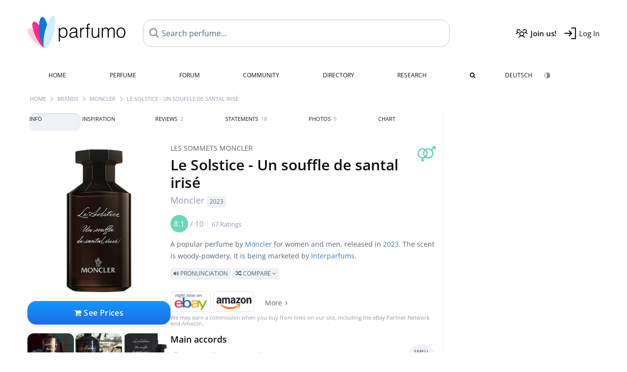

--- FILE ---
content_type: text/html; charset=UTF-8
request_url: https://www.parfumo.com/Perfumes/moncler/le-solstice-un-souffle-de-santal-irise
body_size: 19178
content:

<!DOCTYPE html>

<html lang="en">

	<head>
		
				<meta name="google-site-verification" content="zxJUhAYvkrWKUiYnD8mz27WHweO2nORrD06ONz9gECs">		<meta name="p:domain_verify" content="79c9b1baaf16bed67e4ba17dde6eee91"/>
		<meta name="fo-verify" content="48fe1994-cec3-46d7-8168-e8f1a7f889ef">
		<meta charset="utf-8">
				<meta name="viewport" content="width=device-width, initial-scale=1.0, viewport-fit=cover">
		<meta name="description" content="Les Sommets Moncler | Le Solstice - Un souffle de santal irisé Moncler:  Popular  woody-powdery fragrance ✓ Honest reviews & how it smells like » Discover more">
<meta name="keywords" content="Le Solstice - Un souffle de santal irisé, Moncler, Daniela Andrier, Givaudan, Perfumes, Scents, Reviews, Test Report, Comments, Rating, Description, Perfumer">
<link rel="alternate" hreflang="en" href="https://www.parfumo.com/Perfumes/moncler/le-solstice-un-souffle-de-santal-irise">
<link rel="alternate" hreflang="de" href="https://www.parfumo.de/Parfums/moncler/le-solstice-un-souffle-de-santal-irise">
<meta property="og:title" content="Le Solstice - Un souffle de santal irisé by Moncler">
<meta property="og:url" content="https://www.parfumo.com/Perfumes/moncler/le-solstice-un-souffle-de-santal-irise">
	<meta property="og:image" content="https://media.parfumo.com/perfume_social/58/580098-le-solstice-un-souffle-de-santal-irise-moncler_1200.jpg?format=jpg&quality=90">
<meta property="og:description" content="A popular perfume by Moncler for women and men, released in 2023. The scent is woody-powdery. It is being marketed by Interparfums.  Pronunciation  Compare ">
<meta property="fb:app_id" content="579271048801671">
<meta property="og:site_name" content="Parfumo">				<meta name="theme-color" content="#f0f1f6">				<link rel="preload" href="https://assets.parfumo.de/css/_style_defer10799.css" as="style" onload="this.onload=null;this.rel='stylesheet'">
<noscript><link rel="https://assets.parfumo.de/css/_style_defer10799.css" href="styles.css"></noscript>
<link rel="stylesheet" href="https://assets.parfumo.de/css/_style10799.css">


		<link rel="apple-touch-icon" sizes="57x57" href="https://images.parfumo.de/favi/apple-icon-57x57.png">
<link rel="apple-touch-icon" sizes="60x60" href="https://images.parfumo.de/favi/apple-icon-60x60.png">
<link rel="apple-touch-icon" sizes="72x72" href="https://images.parfumo.de/favi/apple-icon-72x72.png">
<link rel="apple-touch-icon" sizes="76x76" href="https://images.parfumo.de/favi/apple-icon-76x76.png">
<link rel="apple-touch-icon" sizes="114x114" href="https://images.parfumo.de/favi/apple-icon-114x114.png">
<link rel="apple-touch-icon" sizes="120x120" href="https://images.parfumo.de/favi/apple-icon-120x120.png">
<link rel="apple-touch-icon" sizes="144x144" href="https://images.parfumo.de/favi/apple-icon-144x144.png">
<link rel="apple-touch-icon" sizes="152x152" href="https://images.parfumo.de/favi/apple-icon-152x152.png">
<link rel="apple-touch-icon" sizes="180x180" href="https://images.parfumo.de/favi/apple-icon-180x180.png">
<link rel="icon" type="image/png" sizes="192x192"  href="https://images.parfumo.de/favi/android-icon-192x192.png">
<link rel="icon" type="image/png" sizes="32x32" href="https://images.parfumo.de/favi/favicon-32x32.png">
<link rel="icon" type="image/png" sizes="96x96" href="https://images.parfumo.de/favi/favicon-96x96.png">
<link rel="icon" type="image/png" sizes="16x16" href="https://images.parfumo.de/favi/favicon-16x16.png">
<meta name="msapplication-TileColor" content="#ffffff">
<meta name="msapplication-TileImage" content="https://images.parfumo.de/favi/ms-icon-144x144.png">
<meta name="theme-color" content="#ffffff">	
		<script>
	function _typeof(t) {
		return (_typeof = "function" == typeof Symbol && "symbol" == typeof Symbol.iterator ? function(t) {
			return typeof t
		} : function(t) {
			return t && "function" == typeof Symbol && t.constructor === Symbol && t !== Symbol.prototype ? "symbol" : typeof t
		})(t)
	}! function() {
		for (var t, e, o = [], n = window, r = n; r;) {
			try {
				if (r.frames.__tcfapiLocator) {
					t = r;
					break
				}
			} catch (t) {}
			if (r === n.top) break;
			r = n.parent
		}
		t || (function t() {
			var e = n.document,
				o = !!n.frames.__tcfapiLocator;
			if (!o)
				if (e.body) {
					var r = e.createElement("iframe");
					r.style.cssText = "display:none", r.name = "__tcfapiLocator", e.body.appendChild(r)
				} else setTimeout(t, 5);
			return !o
		}(), n.__tcfapi = function() {
			for (var t = arguments.length, n = new Array(t), r = 0; r < t; r++) n[r] = arguments[r];
			if (!n.length) return o;
			"setGdprApplies" === n[0] ? n.length > 3 && 2 === parseInt(n[1], 10) && "boolean" == typeof n[3] && (e = n[3], "function" == typeof n[2] && n[2]("set", !0)) : "ping" === n[0] ? "function" == typeof n[2] && n[2]({
				gdprApplies: e,
				cmpLoaded: !1,
				cmpStatus: "stub"
			}) : o.push(n)
		}, n.addEventListener("message", (function(t) {
			var e = "string" == typeof t.data,
				o = {};
			if (e) try {
				o = JSON.parse(t.data)
			} catch (t) {} else o = t.data;
			var n = "object" === _typeof(o) ? o.__tcfapiCall : null;
			n && window.__tcfapi(n.command, n.version, (function(o, r) {
				var a = {
					__tcfapiReturn: {
						returnValue: o,
						success: r,
						callId: n.callId
					}
				};
				t && t.source && t.source.postMessage && t.source.postMessage(e ? JSON.stringify(a) : a, "*")
			}), n.parameter)
		}), !1))
	}();
</script>

<script>
	window._sp_queue = [];
	window._sp_ = {
		config: {
			accountId: 1061,
			baseEndpoint: 'https://cdn.privacy-mgmt.com',

			gdpr: {},
			events: {
				onMessageChoiceSelect: function() {
					console.log('[event] onMessageChoiceSelect', arguments);
				},
				onMessageReady: function() {
					console.log('[event] onMessageReady', arguments);
				},
				onMessageChoiceError: function() {
					console.log('[event] onMessageChoiceError', arguments);
				},
				onPrivacyManagerAction: function() {
					console.log('[event] onPrivacyManagerAction', arguments);
				},
				onPMCancel: function() {
					console.log('[event] onPMCancel', arguments);
				},
				onMessageReceiveData: function() {
					console.log('[event] onMessageReceiveData', arguments);
				},
				onSPPMObjectReady: function() {
					console.log('[event] onSPPMObjectReady', arguments);
				},
				onConsentReady: function(consentUUID, euconsent) {
					console.log('[event] onConsentReady', arguments);
				},
				onError: function() {
					console.log('[event] onError', arguments);
				},
			}
		}
	}
</script>
<script src="https://cdn.privacy-mgmt.com/unified/wrapperMessagingWithoutDetection.js" async></script>
<script>
	var uuSymplr, allCookiesSymplr = document.cookie.split(";").map((e => e.split("="))).reduce(((e, [i, o]) => ({
		...e,
		[i.trim()]: decodeURIComponent(o)
	})), {});

	function createCookieSymplr(e, i) {
		var o = e;
		if (void 0 === (uuSymplr = allCookiesSymplr.uniqueUser)) {
			let e = (Date.now() + window.navigator.userAgent + websiteSymplr).toString();
			uuSymplr = sha256(e), document.cookie = `uniqueUser=${uuSymplr};max-age=31536000;path=/;SameSite=Strict; Secure`
		}
		if (o) {
			var u = allCookiesSymplr.uniqueUserLi;
			void 0 === u && (u = sha256(i), document.cookie = `uniqueUserLi=${u};max-age=31536000;path=/;SameSite=Strict; Secure`), uuSymplr = u
		} else document.cookie = "uniqueUserLi=; max-age=0"
	}
</script>

	<script>
		var dataLayer = [];
		dataLayer.push({
			'seite': 'parfumo.com'
		});
		dataLayer.push({
			'ads': 'true'
		});
					dataLayer.push({
				'video': 'false'
			});
							if (window.innerWidth <= 450) {
				dataLayer.push({
					'sonderanzeigen': 'false'
				});
			} else {
				dataLayer.push({
					'sonderanzeigen': 'false'
				});
			}
					</script>
	<script async src="https://cdns.symplr.de/parfumo.com/parfumo.js"></script>

							<script async src="https://www.googletagmanager.com/gtag/js?id=G-47SHE0CVWT"></script>
		<script>
			window.dataLayer = window.dataLayer || [];
			function gtag() {
				dataLayer.push(arguments);
			}
			gtag('js', new Date());
			gtag('config', 'G-47SHE0CVWT');
		</script>
	
				<title>Le Solstice - Un souffle de santal irisé by Moncler » Reviews & Perfume Facts</title>
			</head>

<body>

<div id="disable_div"></div>


	<div class="header-wrapper">
		<header>
			<div class="header-v2" id="page-top">

	<div class="pre-nav flex">

		<div class="left">
			<div class="logo-holder-v2" itemscope itemtype="https://schema.org/Organization">
				<a href="https://www.parfumo.com" itemprop="url"><img src="https://images.parfumo.de/logos/logo.png" class="logo-v2" alt="Parfumo - the Perfume Community" itemprop="logo"></a>
			</div>
		</div>
		<!-- end left -->

		<div id="search-top" class="middle search hide-mobile">
			<form action="https://www.parfumo.com/s_perfumes_x.php" method="get" class="form-s-ext">
				<input type="hidden" name="in" value="1">
				<div class="search-top-a">
					<input id="s_top" class="action-livesearch" data-wearing-perfume-id="0" name="filter" type="text" value="" spellcheck="false" autocomplete="off" placeholder="Search perfume..." aria-label="Search perfume..."><button type="submit" class="btn-s-ext"><i class="fa fa-angle-right"></i></button>
				</div>
			</form>
			<div id="livesearch"></div>
		</div>
		<!-- end middle -->

		<div class="right">
			<div class="header-icons flex">
				<div class="icon search pointer" onclick="toggleSearch()"></div>
				<div class="icon login-reg register pointer"><a href="https://www.parfumo.com/account/register" class="black"><span class="bold">Join us!</span></a></div>
				<div id="login-btn" class="icon login-reg login pointer black"><span>Log In</span></div>
				<div id="sb-btn" class="icon sb pointer"></div>
			</div>
		</div>
		<!-- end right -->

	</div>
	<!-- end pre-nav -->

	<div class="nav-container">
		<nav class="navi">
			<a href="https://www.parfumo.com" class="">Home</a>
			<a href="https://www.parfumo.com/Perfumes" class="">Perfume</a>
			<a href="https://www.parfumo.com/forums" class="">Forum</a>
			<a href="https://www.parfumo.com/Community" class="">Community</a>
			<a href="https://www.parfumo.com/Brands" class="">Directory</a>
			<a href="https://www.parfumo.com/fdb" class="research" title="Research">Research</a>
			<a href="https://www.parfumo.com/search?show_search=1" class=""><i class="fa fa-search" title="Advanced Search"></i></a>
			<div>
				<a href="https://www.parfumo.de/Parfums/moncler/le-solstice-un-souffle-de-santal-irise" class="secondary">Deutsch</a>
				<a href="#" class="action_darkmode secondary" title="Dark Mode"><img src="https://images.parfumo.de/nav_darkmode.png" alt="Dark Mode" class="navi_icon"><span class="hide-desktop"> Dark</span></a>
	</div>
		</nav>
	</div>
</div>

<div class="nav-bottom cb"></div>

<div class="login-container grey-box mt-0-5 hide">
	<div class="login-container-form">
		<div class="text-lg bold mt-2 mb-1">Log in</div>
		<form action="https://www.parfumo.com/board/login.php" method="post">
			<input type="hidden" name="autologin" value="checked">
			<input type="hidden" name="login" value="Login">
			<input type="hidden" name="redirect" value="">			<div class="pb-1">
				<input type="text" placeholder="Username" name="username" id="username" class="uk-input"><br>
				<input type="password" placeholder="Password" name="password" id="password" class="uk-input" style="margin-top: 4px;"><br>
				<button class="pbtn pbtn-blue login-btn w-100 mt-1" type="submit">Log In</button>
				<div class="cb"></div>
				<div class="mt-1"><a href="https://www.parfumo.com/account/password_forgot">Forgot your Password?</a></div>
				<div class="mt-1"><a href=" https://www.parfumo.com/account/register">Create new account</a></div>
			</div>
		</form>
	</div>
</div>
<div class="nav-bottom cb"></div>
		</header>
	</div>

			<div class="bc_wrapper"><div id="bc_holder" class="flex w-100"><div class="bc_link"><a href="https://www.parfumo.com">Home</a></div><div class="bc_sep"></div><div class="bc_link"><a href="https://www.parfumo.com/Brands">Brands</a></div><div class="bc_sep"></div><div class="bc_link"><a href="https://www.parfumo.com/Perfumes/moncler">Moncler</a></div><div class="bc_sep"></div><div class="bc_link">Le Solstice - Un souffle de santal irisé</div></div></div>
	
	<div class="body-wrapper w-100">

		<div class="page-wrapper">
<div class="content_wrapper">

	<div class="main">
		<div class="ptabs-container ptabs-pd ptabs-nowrap ptabs-force-scroll ptabs-scrollable mb-2"><button class="scroll-button-l">&#xf104;</button><div class="fade-left"></div><nav class="flex ptabs "><div class="active action_order_pd" data-order="1,2,3,4,5,6,7,8"><span>Info</span></div><div class="action_order_pd" data-order="2,1,3,4,5,6,7,8"><span>Inspiration</span></div><div class="action_order_pd action_tab_reviews" data-order="3,1,2,4,5,6,7,8"><span>Reviews <span class="ptab-cnt text-3xs lightgrey">2</span></span></div><div class="action_order_pd action_tab_statements" data-order="4,1,2,3,5,6,7,8"><span>Statements <span class="ptab-cnt text-3xs lightgrey">18</span></span></div><div class="action_order_pd action_tab_photos" data-order="7,1,2,3,4,5,6,8"><span>Photos <span class="ptab-cnt text-3xs lightgrey">5</span></span></div><div class="action_order_pd action_order_classification" data-order="5,1,2,3,4,6,7,8"><span>Chart</span></div></nav><div class="fade-right"></div><button class="scroll-button-r">&#xf105;</button></div>
<div class="mb-3" itemscope itemtype="http://schema.org/Product" >
	<div id="pd_order">

		<div id="pd_inf" class="pd_order" data-index="1">

			<main>
	
	<div class="perfume-details-layout">
		<div class="p_images_section">
				<div class="p_image_wrapper">
		<div id="p_image_holder" class="text-center">

																<a href="https://media.parfumo.com/perfumes/58/580098-le-solstice-un-souffle-de-santal-irise-moncler_1200.jpg?width=720&aspect_ratio=1:1" class="p_img">						<img src="https://media.parfumo.com/perfumes/58/580098-le-solstice-un-souffle-de-santal-irise-moncler_1200.jpg?width=720&aspect_ratio=1:1" alt="Le Solstice - Un souffle de santal irisé by Moncler" title="Le Solstice - Un souffle de santal irisé by Moncler" class="p-main-img" fetchpriority="high" itemprop="image">
						</a>												
						
			<div class="comp_pr_box">
																						<a href="https://www.parfumo.com/Perfumes/moncler/le-solstice-un-souffle-de-santal-irise/prices?ref=cGRfZGVza3RvcA==&btn=vari1" class="comp_pr_btn comp_pr_btn_off1 pointer"><i class="fa fa-shopping-cart" aria-hidden="true"></i> See Prices</a>
																		</div>

		</div>

		<div class="comp_pr_box_mob">
			<div>
																						<a href="https://www.parfumo.com/Perfumes/moncler/le-solstice-un-souffle-de-santal-irise/prices?ref=cGRfbW9iaWxl&btn=vari2" class="comp_pr_btn comp_pr_btn_off2 pointer"><i class="fa fa-shopping-bag" aria-hidden="true"></i> See Prices</a>
																		</div>
			<div>
						<div class="aff_images">
			

	<div class="btn_aff"><a href="https://www.ebay.com/sch/180345/i.html?_from=R40&_nkw=Moncler%2BLe%2BSolstice%2B%2BUn%2Bsouffle%2Bde%2Bsantal%2Biris&mkcid=1&mkrid=711-53200-19255-0&siteid=0&campid=5337977657&toolid=20008&mkevt=1" rel="noopener" target="_blank"><img src="https://images.parfumo.de/affi/eb1_en.png" alt="Search" class="ea"></a></div>

	<div class="btn_aff"><a href="https://www.amazon.com/gp/search?ie=UTF8&tag=parfumrnet-20&linkCode=ur2&linkId=dd373524ed33d6512f03a03199f228a0&camp=1789&creative=9325&index=beauty&keywords=Moncler+Le+Solstice++Un+souffle+de+santal+iris" rel="noopener" target="_blank"><img src="https://images.parfumo.de/affi/ama1.png" alt="" class="ea"></a></div>
							<a href="https://www.parfumo.com/Perfumes/moncler/le-solstice-un-souffle-de-santal-irise/prices?ref=YmFy" class="btn_aff_more text-sm grey nowrap pointer">More <i class="fa fa-angle-right ml-0-5" aria-hidden="true"></i></a>		</div>
					<div class="lightgrey text-3xs">We may earn a commission when you buy from links on our site, including the eBay Partner Network and Amazon.</div>
					</div>
		</div>
		</div>

		
		<div id="prices" class="magic_modal"></div>

			<div class="p_imagery_holder w-100 size-normal">
						<a class="imagery_item" href="https://media.parfumo.com/user_imagery/c9/c9_2ba5489b685a1f55234262c09c188af6e33cc652_1200.jpg" data-theid="ui344617" title=" (by Wille1337)">
					<img src="https://media.parfumo.com/user_imagery/c9/c9_2ba5489b685a1f55234262c09c188af6e33cc652_1200.jpg?width=170&aspect_ratio=1:1" alt=" (by Wille1337)">
				</a>
							<a class="imagery_item" href="https://media.parfumo.com/user_imagery/b6/b6_74bf3fe0bea1bab0e4e4a976eb9953cd816e614a_1200.jpg" data-theid="ui451966" title="Vielen Dank für Deinen Besuch &amp; Assoziation. ...  über welche gespannt ich mich sehr freue. 😉 (by AltoBasso)">
					<img src="https://media.parfumo.com/user_imagery/b6/b6_74bf3fe0bea1bab0e4e4a976eb9953cd816e614a_1200.jpg?width=170&aspect_ratio=1:1" alt="Vielen Dank für Deinen Besuch &amp; Assoziation. ...  über welche gespannt ich mich sehr freue. 😉 (by AltoBasso)">
				</a>
								<a class="imagery_item" id="thumb386152" href="https://media.parfumo.com/perfume_imagery/ba/ba88c5-le-solstice-un-souffle-de-santal-irise-moncler_1200.jpg" data-theid="386152" title="">
				<img src="https://media.parfumo.com/perfume_imagery/ba/ba88c5-le-solstice-un-souffle-de-santal-irise-moncler_1200.jpg?width=170&aspect_ratio=1:1" alt="">
			</a>
			</div>
	
		</div>

		<div class="p_details_container">
			<div class="p_details_section">
				<div class="p_gender_big lightgreen fr pl-0-5 mt-0-5"><i class="fa fa-venus-mars"></i></div>				<div class="text-sm grey upper mb-0-5"><a href="https://www.parfumo.com/Perfumes/moncler?col_id=5224" class="text-sm grey upper mb-0-5">Les Sommets Moncler</a></div><h1 class="p_name_h1" itemprop="name">Le Solstice - Un souffle de santal irisé <span itemprop="brand" itemscope itemtype="http://schema.org/Brand"><span class="p_brand_name nobold"><a href="https://www.parfumo.com/Perfumes/moncler" itemprop="url" class="lightgrey"><span itemprop="name">Moncler</span></a> <a href="https://www.parfumo.com/Release_Years/2023" class="lightgrey"><span class="label_a">2023</span></a>  </span></span></h1>										<meta itemprop="gtin13" content="3386460136952">
								</div>

			<div class="p_details_section_second">
																										
			
							<div itemprop="aggregateRating" itemscope itemtype="http://schema.org/AggregateRating" class="lightgrey"><span itemprop="ratingValue" class="ratingvalue r8">8.1</span> / <span itemprop="bestRating" class="pr-1">10</span>
					<span class="text-xs"><span itemprop="ratingCount">67 Ratings</span>
						<meta itemprop="worstRating" content="0">
						<meta itemprop="reviewCount" content="2">
				</div>
			
			
			<div class="p_details_desc grey text-sm leading-6 mt-1 mb-2">
				<span itemprop="description">A popular perfume by <a href="https://www.parfumo.com/Perfumes/moncler">Moncler</a> for women and men, released in <a href="https://www.parfumo.com/Release_Years/2023">2023</a>. The scent is woody-powdery. It is being marketed by <a href="https://www.parfumo.com/makers/Interparfums">Interparfums</a>.<br> <span class="label_a upper pointer action_play mt-1" data-sound="https://media.parfumo.com/perfum_sounds/perfumes/12/12_29f04531c39ad966f2fe6231bfd45a6b873ab909.mp3"><i class="fa fa-volume-up" aria-hidden="true"></i> Pronunciation</span> <span class="p_compare label_a upper pointer mt-1" data-perfume-id="205824" data-perfume-name="Le Solstice - Un souffle de santal irisé" data-brand-name="Moncler" data-brand-url="moncler" data-perfume-url="le-solstice-un-souffle-de-santal-irise"><i class="fa fa-random" aria-hidden="true"></i> Compare <i class="fa fa-angle-down" aria-hidden="true"></i></span</span>
			</div>

			<div id="comparison_search_container" class="mt-1 mb-1 hide">
				<div class="grey-box">
					<input type="text" id="comparison_search_input" class="uk-input" autocomplete="off" placeholder="Search perfume to compare..." onkeyup="showResultComparison(event)">

					<div id="comparison_suggestions" class="hide">
						<div class="text-2xs lightgrey upper mb-1 mt-2">Similar fragrances</div>
						<div id="comparison_sim_wrapper" class="comparison_sim_grid"></div>
					</div>

					<div class="ls_popup_wrap">
						<div class="ls_popup" id="comparison_search_results"></div>
					</div>
				</div>
			</div>

						<div class="ab_wrapper_mobile">
				<div class="ab_holder_mobile">
					<div class="mt-2 mb-3"><div class="" id="parfumo_medium_rectangle_2"></div></div>				</div>
			</div>

			<div class="aff-bar-desktop mt-1 mb-1">
											<div class="aff_images">
			

	<div class="btn_aff"><a href="https://www.ebay.com/sch/180345/i.html?_from=R40&_nkw=Moncler%2BLe%2BSolstice%2B%2BUn%2Bsouffle%2Bde%2Bsantal%2Biris&mkcid=1&mkrid=711-53200-19255-0&siteid=0&campid=5337977657&toolid=20008&mkevt=1" rel="noopener" target="_blank"><img src="https://images.parfumo.de/affi/eb1_en.png" alt="Search" class="ea"></a></div>

	<div class="btn_aff"><a href="https://www.amazon.com/gp/search?ie=UTF8&tag=parfumrnet-20&linkCode=ur2&linkId=dd373524ed33d6512f03a03199f228a0&camp=1789&creative=9325&index=beauty&keywords=Moncler+Le+Solstice++Un+souffle+de+santal+iris" rel="noopener" target="_blank"><img src="https://images.parfumo.de/affi/ama1.png" alt="" class="ea"></a></div>
							<a href="https://www.parfumo.com/Perfumes/moncler/le-solstice-un-souffle-de-santal-irise/prices?ref=YmFy" class="btn_aff_more text-sm grey nowrap pointer">More <i class="fa fa-angle-right ml-0-5" aria-hidden="true"></i></a>		</div>
					<div class="lightgrey text-3xs">We may earn a commission when you buy from links on our site, including the eBay Partner Network and Amazon.</div>
									</div>

			
	<div class="flex flex-space-between">
		<div>
			<h2 class="action_order_pd text-lg bold mb-1 pointer" data-order="5,1,2,3,4,6,7">Main accords</h2>
			<div class="mb-3 pointer">
				<span class="action_order_pd flex flex-wrap" data-order="5,1,2,3,4,6,7"><div class="s-circle-container mb-0-5"><div class="s-circle s-circle_l zoom-in" style="background: #d79785"></div><div class="text-xs grey">Woody</div></div><div class="s-circle-container mb-0-5"><div class="s-circle s-circle_l zoom-in" style="background: #e7c7e0"></div><div class="text-xs grey">Powdery</div></div><div class="s-circle-container mb-0-5"><div class="s-circle s-circle_l zoom-in" style="background: #dddddd"></div><div class="text-xs grey">Floral</div></div><div class="s-circle-container mb-0-5"><div class="s-circle s-circle_s zoom-in" style="background: #9bbcb7"></div><div class="text-xs grey">Spicy</div></div><div class="s-circle-container mb-0-5"><div class="s-circle s-circle_s zoom-in" style="background: #d1a2ff"></div><div class="text-xs grey">Sweet</div></div></span>
			</div>
		</div>
					<div class="action_smell smell_it_container">
				<button class="smell_it flex pointer">
					<div class="smell_it_text">
						<span class="smell_it_line bold">SMELL</span>
						<span class="smell_it_line smell_it_ampersand text-sm opacity-50 nobold">&amp;</span>
						<span class="smell_it_line bold">FEEL <i class="fa fa-angle-right"></i></span>
					</div>
				</button>
			</div>
			</div>

	<div class="flex vm mb-1">
		<h2 class="text-lg bold">Fragrance Notes</h2>
	</div>
	<div class="notes_list mb-2">
					<div class="nb_n"><span class="clickable_note_img notefont5" data-nt="n" data-n_id="1182"><span class="nowrap pointer"><img src="https://media.parfumo.com/notes/c9/c9_e733e6e61157997d2f14adcb21cc5b150afa7138_1200.jpg?width=50&aspect_ratio=1:1" alt="Iris" loading="lazy" class="np np5">Iris</span></span> <span class="clickable_note_img notefont4" data-nt="n" data-n_id="2514"><span class="nowrap pointer"><img src="https://media.parfumo.com/notes/a9/a9_3c7e6445b9f9c729ca3f471160bdf9c386f840c6_1200.jpg?width=48&aspect_ratio=1:1" alt="Sandalwood" loading="lazy" class="np np4">Sandalwood</span></span> <span class="clickable_note_img notefont4" data-nt="n" data-n_id="3056"><span class="nowrap pointer"><img src="https://media.parfumo.com/notes/46/46_e4ac4ccd42b4b85d8c3b91136e0ce6fee57e6cfe_1200.jpg?width=48&aspect_ratio=1:1" alt="White musk" loading="lazy" class="np np4">White musk</span></span> <span class="clickable_note_img notefont1" data-nt="n" data-n_id="1702"><span class="nowrap pointer"><img src="https://media.parfumo.com/notes/51/51_5b6eda27f89fc1c445fbf66f89285b73c953723a_1200.jpg?width=44&aspect_ratio=1:1" alt="Mandarin orange" loading="lazy" class="np np1">Mandarin orange</span></span> </div>
																						</div>
	
			
		<h2 class="text-lg bold">
							Perfumers					</h2>

		<div class="w-100 mt-0-5 mb-3">

			
			<a href="https://www.parfumo.com/Perfumers/Daniela_Andrier">Daniela Andrier</a>,
														<a href="https://www.parfumo.com/Perfumers/Givaudan">Givaudan</a>		</div>
							
			<div class="text-lg bold mb-1">Ratings</div>
		<div class="flex flex-wrap">
	
		
			<div class="barfiller_element rating-details pointer" data-type="scent" data-color="blue" data-voting_distribution="eyIwIjowLCIxMCI6MCwiMjAiOjEsIjMwIjowLCI0MCI6MSwiNTAiOjEsIjYwIjo0LCI3MCI6MTcsIjgwIjoyMCwiOTAiOjE1LCIxMDAiOjh9" data-total_votings="80.597" data-p_id="205824" data-h="cfb878c99b4abe4bb9d3f7e274869633" data-block="1">
				<div class="text-xs upper blue">Scent</div>
									<div id="bar" class="barfiller barfillerbg_color">
						<span style="opacity:1.01" class="fill barfiller_color_scent" data-percentage="80.597"></span>
						<div class="w-100 nowrap">
							<span class="pr-0-5 text-lg bold blue">8.1</span><span class="lightgrey text-2xs upper">67 Ratings</span>
							<i class="fa fa-angle-down text-lg lightgrey fr" aria-hidden="true"></i>
						</div>
					</div>
							</div>
			
		
			<div class="barfiller_element rating-details pointer" data-type="durability" data-color="pink" data-voting_distribution="eyIwIjowLCIxMCI6MSwiMjAiOjAsIjMwIjowLCI0MCI6MSwiNTAiOjUsIjYwIjo1LCI3MCI6MjMsIjgwIjoxNywiOTAiOjQsIjEwMCI6MH0=" data-total_votings="70.179" data-p_id="205824" data-h="cfb878c99b4abe4bb9d3f7e274869633" data-block="2">
				<div class="text-xs upper pink">Longevity</div>
									<div id="bar_dur" class="barfiller barfillerbg_color_dur">
						<span style="opacity:0.9" class="fill barfiller_color_durability" data-percentage="70.179"></span>
						<div class="w-100 nowrap">
							<span class="pr-0-5 text-lg bold pink">7.0</span><span class="lightgrey text-2xs upper">56 Ratings</span>
							<i class="fa fa-angle-down text-lg lightgrey fr" aria-hidden="true"></i>
						</div>
					</div>
							</div>
			
		
			<div class="barfiller_element rating-details pointer" data-type="sillage" data-color="purple" data-voting_distribution="eyIwIjowLCIxMCI6MSwiMjAiOjAsIjMwIjoxLCI0MCI6MSwiNTAiOjQsIjYwIjoxOCwiNzAiOjIyLCI4MCI6NCwiOTAiOjEsIjEwMCI6MH0=" data-total_votings="63.654" data-p_id="205824" data-h="cfb878c99b4abe4bb9d3f7e274869633" data-block="3">
				<div class="text-xs upper purple">Sillage</div>
									<div id="bar_sillage" class="barfiller barfillerbg_color_sillage">
						<span style="opacity:0.84" class="fill barfiller_color_sillage" data-percentage="63.654"></span>
						<div class="w-100 nowrap">
							<span class="pr-0-5 text-lg bold purple">6.4</span><span class="lightgrey text-2xs upper">52 Ratings</span>
							<i class="fa fa-angle-down text-lg lightgrey fr" aria-hidden="true"></i>
						</div>
					</div>
							</div>
			
		
			<div class="barfiller_element rating-details pointer" data-type="bottle" data-color="green" data-voting_distribution="eyIwIjowLCIxMCI6MCwiMjAiOjAsIjMwIjowLCI0MCI6MCwiNTAiOjIsIjYwIjo1LCI3MCI6MTcsIjgwIjoxMSwiOTAiOjgsIjEwMCI6NX0=" data-total_votings="76.875" data-p_id="205824" data-h="cfb878c99b4abe4bb9d3f7e274869633" data-block="4">
				<div class="text-xs upper green">Bottle</div>
									<div id="bar_bottle" class="barfiller barfillerbg_color_bottle">
						<span style="opacity:0.97" class="fill barfiller_color_bottle" data-percentage="76.875"></span>
						<div class="w-100 nowrap">
							<span class="pr-0-5 text-lg bold green">7.7</span><span class="lightgrey text-2xs upper">48 Ratings</span>
							<i class="fa fa-angle-down text-lg lightgrey fr" aria-hidden="true"></i>
						</div>
					</div>
							</div>
			
		
			<div class="barfiller_element rating-details pointer" data-type="pricing" data-color="grey" data-voting_distribution="eyIwIjowLCIxMCI6MSwiMjAiOjAsIjMwIjoxLCI0MCI6NCwiNTAiOjYsIjYwIjo4LCI3MCI6NywiODAiOjksIjkwIjozLCIxMDAiOjB9" data-total_votings="63.077" data-p_id="205824" data-h="cfb878c99b4abe4bb9d3f7e274869633" data-block="5">
				<div class="text-xs upper grey">Value for money</div>
									<div id="bar_pricing" class="barfiller barfillerbg_color_pricing">
						<span style="opacity:0.83" class="fill barfiller_color_pricing" data-percentage="63.077"></span>
						<div class="w-100 nowrap">
							<span class="pr-0-5 text-lg bold grey">6.3</span><span class="lightgrey text-2xs upper">39 Ratings</span>
							<i class="fa fa-angle-down text-lg lightgrey fr" aria-hidden="true"></i>
						</div>
					</div>
							</div>
			
	</div>
	

			<div class="lightgrey text-2xs leading-6">Submitted by <a href="https://www.parfumo.com/Users/TheBladi11/Research" class="lightgrey">TheBladi11</a> · last update on  01/18/2026.</div>
			<div class="mb-1">
				<span class="text-3xs lightgrey2 upper pointer" onclick="toggleResearchInfo(205824, 'cfb878c99b4abe4bb9d3f7e274869633')"><i class="fa fa-check-circle"></i> Source-backed & verified <i class="fa fa-angle-down arr-research-info"></i></span>
			</div>
			<div id="research_info_box" class="grey-box mb-1" style="display:none;"></div>

		</div>
		</div>
	</div>

	<div class="cb" id="edit"></div>

	
<div class="edition_holder additional_facts_holder rounded">
	<div class="p_box_infos">
		<div class="text-m bold mt-1">Interesting Facts</div>
							<div class="leading-7 mt-1">
									The fragrance is part of the <a href="https://www.parfumo.com/Perfumes/moncler?col_id=5224">Les Sommets Moncler</a> collection.							</div>
			</div>
</div>		
</main>





							<div class="ptabs-container pd-nav ptabs-invert mt-1 mb-1"><nav class="flex ptabs "><div><a href="https://www.parfumo.com/action/dologin"><img src="https://images.parfumo.de/icon_collection_36.png" alt="Collection" class="ptab-image"> Collection</a></div><div><a href="https://www.parfumo.com/action/dologin"><img src="https://images.parfumo.de/icon_rate_36.png" alt="Rate" class="ptab-image"> Rate</a></div><div class="pd_inspiration" data-o="inspiration"><span><img src="https://images.parfumo.de/icon_inspiration_36.png" alt="Inspiration" class="ptab-image"> Inspiration</span></div><div><a href="https://www.parfumo.com/action/dologin"><img src="https://images.parfumo.de/icon_classify_36.png" alt="Classify" class="ptab-image"> Classify</a></div><div><a href="https://www.parfumo.com/action/dologin"><img src="https://images.parfumo.de/icon_notes_36.png" alt="Notes" class="ptab-image"> Notes</a></div><div><a href="https://www.parfumo.com/action/dologin"><img src="https://images.parfumo.de/icon_spray_2_36.png" alt="Tracker" class="ptab-image"> Tracker</a></div></nav></div>			
			
		</div>

					<div class="pd_order" data-index="2">
<div class="mt-3 pointer">
	<h2 class="text-2xl"><span class="hl_inspiration">Smells similar</span></h2>
	<div class="hl_inspiration_sub lightgrey mb-1">What the fragrance is similar to</div>
</div>

<div id="inspiration"></div>

<div class="ptabs-container ptabs-micros tabs-inspiration ptabs-scrollable mb-0-5"><button class="scroll-button-l">&#xf104;</button><div class="fade-left"></div><nav class="flex ptabs "><div class="active action_inspiration" data-type="similar" data-title="Smells similar" data-sub_title="What the fragrance is similar to"><span><img src="https://images.parfumo.de/icon_similar_36.png" alt="Similar" class="ptab-image"> Similar</span></div><div class="action_inspiration" data-type="layer" data-title="Good to layer" data-sub_title="What the fragrance goes well with"><span><img src="https://images.parfumo.de/icon_layer_36.png" alt="Layer" class="ptab-image"> Layer</span></div><div class="action_inspiration" data-type="tags" data-title="Associations" data-sub_title="What associations the fragrance evokes"><span><img src="https://images.parfumo.de/icon_tags_36.png" alt="Associations" class="ptab-image"> Associations</span></div></nav><div class="fade-right"></div><button class="scroll-button-r">&#xf105;</button></div>
<div id="inspiration_holder">
	<div class="ptabs-container ptabs-micro ptabs-nowrap ptabs-mobile-left mb-0-5"><nav class="flex ptabs "><div class="active action_similar" data-type="top"><span>Top</span></div><div class="action_similar_my" data-type="my"><a href="https://www.parfumo.com/action/dologin"><i class="fa fa-plus"></i> My suggestion</a></div></nav></div>

	<div id="sim_holder" class="grey-box mb-2">
		<div id="sim_wrapper" class="sim_grid">
			<div class="sim_item text-center mr-2 mt-0-5 pointer" data-p_id="205824" data-s_id="101112">
	<img src="https://media.parfumo.com/perfumes/3d/3dd0eb-for-him-bleu-noir-eau-de-parfum-narciso-rodriguez_1200.jpg?width=120&aspect_ratio=1:1" alt="For Him Bleu Noir (Eau de Parfum) by Narciso Rodriguez" class="p_pic_similar circle" loading="lazy">
	<div class="barfiller barfiller_similar barfillerbg_color_similar">
		<span class="fill barfiller_color_similar" data-percentage="3.6"></span>
	</div>
	<div class="text-xs grey mt-0-5">For Him Bleu Noir <span class="text-2xs upper lightgrey2"> Eau de Parfum</span></div>
</div>			<div class="sim_item text-center mr-2 mt-0-5 pointer" data-p_id="205824" data-s_id="103671">
	<img src="https://media.parfumo.com/perfumes/68/681715-fleur-de-peau-eau-de-parfum-diptyque_1200.jpg?width=120&aspect_ratio=1:1" alt="Fleur de Peau (Eau de Parfum) by Diptyque" class="p_pic_similar circle" loading="lazy">
	<div class="barfiller barfiller_similar barfillerbg_color_similar">
		<span class="fill barfiller_color_similar" data-percentage="1.5"></span>
	</div>
	<div class="text-xs grey mt-0-5">Fleur de Peau <span class="text-2xs upper lightgrey2"> Eau de Parfum</span></div>
</div>					</div>
	</div>

	

</div>

</div>
							<div class="pd_order" data-index="3">
		
	<div id="reviews"></div>
	<div id="reviews_holder" class="mt-3 mb-3">
		<h2 class="text-2xl">Reviews</h2>
		<div class="lightgrey mb-1">
			2 in-depth fragrance descriptions		</div>

		
		<div id="reviews_holder_reviews">
			
<article class="review review_article_485725 rounded" itemprop="review" itemscope itemtype="http://schema.org/Review">
	<div class="review_header flex" id="review_485725">

		<div class="text-sm lightgrey grey" itemprop="datePublished" content="2025-05-13">05/13/2025</div>

		
			<a href="https://www.parfumo.com/Perfumes/moncler/le-solstice-un-souffle-de-santal-irise/reviews/485725">
		<div class="voting-nrs voting-nrs-reviews pointer">

		
							<span class="voting-icon-nr" itemprop="reviewRating" itemscope itemtype="http://schema.org/Rating">
					<meta itemprop="worstRating" content="0">
					<meta itemprop="bestRating" content="10">
					<meta itemprop="ratingValue" content="10">
					<span class="nr blue">10</span>Scent				</span>
			
			<span class="voting-icon-nr">
					<span class="nr red">8</span>Longevity				</span>
			
			<span class="voting-icon-nr">
					<span class="nr purple">6</span>Sillage				</span>
			
						</div>
			</a>
	
	</div>

	<div class="flex pl-1 pr-1">

		<a href="https://www.parfumo.com/Users/FlintyMcJ" class="review_user_photo" rel="nofollow"><img src="https://media.parfumo.com/user_photo/4e/4e_2dfe9176fd8eda4e0c18775866697773d7a41fd7_1000.jpg?width=200&aspect_ratio=1:1" alt="FlintyMcJ" loading="lazy" class="circle"><br>
			<span itemprop="author" itemscope itemtype="https://schema.org/Person"><span itemprop="name">FlintyMcJ</span></span> <i class="fa fa-venus pink"></i><br><span class="text-xs lightgrey">7 Reviews</span></a>

		<div class="review_text">

			
			<a href="https://www.parfumo.com/Users/FlintyMcJ" class="review_user_photo_sm"><img src="https://media.parfumo.com/user_photo/4e/4e_2dfe9176fd8eda4e0c18775866697773d7a41fd7_1000.jpg?width=120&aspect_ratio=1:1" alt="FlintyMcJ" class="circle" loading="lazy"><br>FlintyMcJ <i class="fa fa-venus pink"></i></a>

			<div class="mb-0-5">
												<span class="lightgrey nowrap " id="awards_485725">
					<i class="fa fa-trophy"></i> <span id="nr_awards_485725">2</span>
				</span>&nbsp;
			</div>

			<div class="text-lg bold"><span itemprop="name" id="r_title_485725">Simple, yet Elegant</span></div>
			<div class="mt-1" itemprop="reviewBody">
				<div class="leading-7" id="r_text_485725">
										Scent: There are only four notes in this creation, but they work together so well. It opens with a powdery iris. As it dries I can detect the orange. It is a sweet, juicy orange, and a scent that is guaranteed to bring me happiness. It settles into a muted, musky sandalwood with hints of sweetness and powder. It does not have a lot of notes, and isn’t particularly challenging, but it is so perfectly elegant and comforting. I reach for this frequently when I just want to smell subtly good. 10/10<br /><br />
Sillage: always kind of difficult for me to measure. I would say it is moderate. It’s noticeable, but not overpowering. 6/10.<br /><br />
Longevity: as it wears it retreats to a skin scent, but it was still faintly detectable on me after 4-5 hours. 8/10<br /><br />
Overall impression: I would sum this fragrance up with three words: soft, elegant, comforting.				</div>
							</div>

			
									
<div id="comments-reviews-485725" ></div>

	<div class="blue pointer mt-1 mb-2" id="comments-dropdown-reviews-485725">
		<span class="comments_nr_wrapper_reviews_485725 hide"><span class="comments_nr_reviews_485725">0 Comments</span> <i class="fa fa-angle-down arr_reviews_485725"></i></span>
	</div>

	<div id="comments-holder-reviews-485725"  class="hide" ></div>




		</div>
	</div>

	<span itemprop="publisher" itemscope itemtype="https://schema.org/Organization">
		<meta itemprop="name" content="Parfumo">
	</span>

</article>						<div class="mt-1 mb-1"><div class="" id="parfumo_comment_1"></div></div>					
					
					
				
<article class="review review_article_567433 rounded" itemprop="review" itemscope itemtype="http://schema.org/Review">
	<div class="review_header flex" id="review_567433">

		<div class="text-sm lightgrey grey" itemprop="datePublished" content="2025-11-01">11/01/2025</div>

		
			<a href="https://www.parfumo.com/Perfumes/moncler/le-solstice-un-souffle-de-santal-irise/reviews/567433">
		<div class="voting-nrs voting-nrs-reviews pointer">

		
							<span class="voting-icon-nr" itemprop="reviewRating" itemscope itemtype="http://schema.org/Rating">
					<meta itemprop="worstRating" content="0">
					<meta itemprop="bestRating" content="10">
					<meta itemprop="ratingValue" content="8.5">
					<span class="nr blue">8.5</span>Scent				</span>
			
			<span class="voting-icon-nr">
					<span class="nr red">7</span>Longevity				</span>
			
			<span class="voting-icon-nr">
					<span class="nr purple">6</span>Sillage				</span>
			
						</div>
			</a>
	
	</div>

	<div class="flex pl-1 pr-1">

		<a href="https://www.parfumo.com/Users/KML" class="review_user_photo" rel="nofollow"><img src="https://media.parfumo.com/user_photo/a7/a7_7fb311255cab2bedc662d90a74cdbfdfae496afe_1000.jpg?width=200&aspect_ratio=1:1" alt="KML" loading="lazy" class="circle"><br>
			<span itemprop="author" itemscope itemtype="https://schema.org/Person"><span itemprop="name">KML</span></span> <i class="fa fa-venus pink"></i><br><span class="text-xs lightgrey">22 Reviews</span></a>

		<div class="review_text">

							<div class="mb-1 text-2xs lightgrey">
					<i class="fa fa-globe" aria-hidden="true"></i> Translated · <span class="action_toggle_review_translation link_l_o_567433 pointer" data-review_id="567433" data-lang="" data-h="6569540f5842fc0066a2cf1b9af407e0">Show original</span><span class="action_toggle_review_translation link_l_t_567433 hide pointer" data-review_id="567433" data-lang="en" data-h="6569540f5842fc0066a2cf1b9af407e0">Show translation</span>
				</div>
			
			<a href="https://www.parfumo.com/Users/KML" class="review_user_photo_sm"><img src="https://media.parfumo.com/user_photo/a7/a7_7fb311255cab2bedc662d90a74cdbfdfae496afe_1000.jpg?width=120&aspect_ratio=1:1" alt="KML" class="circle" loading="lazy"><br>KML <i class="fa fa-venus pink"></i></a>

			<div class="mb-0-5">
												<span class="lightgrey nowrap " id="awards_567433">
					<i class="fa fa-trophy"></i> <span id="nr_awards_567433">3</span>
				</span>&nbsp;
			</div>

			<div class="text-lg bold"><span itemprop="name" id="r_title_567433">iris and santal radiating cozy clean elegance</span></div>
			<div class="mt-1" itemprop="reviewBody">
				<div class="leading-7" id="r_text_567433">
										Beautiful cozy-clean, warm, elegant scent that performs on an elevated aesthetic level with initially Iris and Sandalwood, where the wonderful hint of Iris is also complemented by Violet in my opinion. It is powdery yet radiant with excellent performance and evokes in the dry down associations of a lovely (not sweet) powdery vanilla, which, however, is not listed as a note. Definitely something wonderful for the cold season. Leaning feminine.				</div>
							</div>

			
									
<div id="comments-reviews-567433" ></div>

	<div class="blue pointer mt-1 mb-2" id="comments-dropdown-reviews-567433">
		<span class="comments_nr_wrapper_reviews_567433 hide"><span class="comments_nr_reviews_567433">0 Comments</span> <i class="fa fa-angle-down arr_reviews_567433"></i></span>
	</div>

	<div id="comments-holder-reviews-567433"  class="hide" ></div>




		</div>
	</div>

	<span itemprop="publisher" itemscope itemtype="https://schema.org/Organization">
		<meta itemprop="name" content="Parfumo">
	</span>

</article>
					
					
									</div>

		
	</div>


</div>
				<div class="pd_order" data-index="4">
	
	<div id="statements"></div>
	<div id="statements_holder" class="mt-3 mb-3">
		<h2 class="text-2xl">Statements</h2>
		<div class="lightgrey mb-1">
			18 short views on the fragrance		</div>

					<div class="ptabs-container ptabs-micro ptabs-scrollable"><button class="scroll-button-l">&#xf104;</button><div class="fade-left"></div><nav class="flex ptabs "><div class="active action_statements_order" data-o="order_relevance_desc"><span>Popular</span></div><div class="action_statements_order" data-o="order_date_desc"><span>Latest</span></div><div class="action_statements_order" data-o="order_date_asc"><span>Oldest</span></div><div class="action_statements_order" data-o="order_scent_desc"><span>Positive</span></div><div class="action_statements_order" data-o="order_scent_asc"><span>Negative</span></div><div class="action_statements_order" data-o="order_replies_desc"><span>Comments</span></div><div class="action_statements_order" data-o="order_female"><span><i class="fa fa-venus pink"></i> </span></div><div class="action_statements_order" data-o="order_male"><span><i class="fa fa-mars blue"></i> </span></div></nav><div class="fade-right"></div><button class="scroll-button-r">&#xf105;</button></div>		
		<div id="statements_holder_statements" class="mt-1">
								<div class="statement mb-1" id="tablerow953163">
						<div class="statement-bubble">

	<div class="statement-top flex">

		<div class="statement-top-left">
			<div class="nowrap"><a href="https://www.parfumo.com/Users/ShapsBerg/statements"><img src="https://media.parfumo.com/user_photo/07/07_4a8e8dcba4e3d2019b3876c53eeb478060798439_1000.jpg?width=40&aspect_ratio=1:1" alt="ShapsBerg" class="user-pic-xs" loading="lazy">ShapsBerg</a> <i class="fa fa-mars blue"></i></div>
			<div class="text-xs lightblue2">2 years ago</div>
		</div>

		<div class="statement-top-right">
			
			<a href="https://www.parfumo.com/Perfumes/moncler/le-solstice-un-souffle-de-santal-irise/statements/953163">
		<div class="voting-nrs voting-nrs-statements voting-nrs-statements-end pointer">

		
							<span class="voting-icon-nr">
					<span class="nr blue">8</span>Scent				</span>
			
			<span class="voting-icon-nr">
					<span class="nr red">8</span>Longevity				</span>
			
			<span class="voting-icon-nr">
					<span class="nr purple">7</span>Sillage				</span>
			
						</div>
			</a>
			</div>
	</div>

		<div class="statement_text">

	<div class="statement_text_wrap">
		<div class="statement_text_text" id="s_text_953163">

							<div class="pl-1 fr text-sm">
					<div class="fr pl-1 lightgrey " id="awards_953163">
						<i class="fa fa-trophy"></i> <span id="nr_awards_953163">4</span>
					</div>
									</div>
						<div id="s_text_content_953163">
				I get an initial blast of Iris at the top, otherwise a very pleasant soft sandalwoody musky scent. Perfect for springtime.			</div>
								</div>
	</div>

	</div>

		<div class="pl-1 pr-1">
		
<div id="comments-statements-953163" ></div>

	<div class="blue pointer mt-1 mb-2" id="comments-dropdown-statements-953163">
		<span class="comments_nr_wrapper_statements_953163 hide"><span class="comments_nr_statements_953163">0 Comments</span> <i class="fa fa-angle-down arr_statements_953163"></i></span>
	</div>

	<div id="comments-holder-statements-953163"  class="hide" ></div>




	</div>


</div>					</div>
																			<div class="statement mb-1" id="tablerow2042605">
						<div class="statement-bubble">

	<div class="statement-top flex">

		<div class="statement-top-left">
			<div class="nowrap"><a href="https://www.parfumo.com/Users/3aloosh/statements"><img src="https://media.parfumo.com/user_photo/44/44_093c98662723f83fae16a7f99e587d720a70b1cb_1000.jpg?width=40&aspect_ratio=1:1" alt="3aloosh" class="user-pic-xs" loading="lazy">3aloosh</a> <i class="fa fa-mars blue"></i></div>
			<div class="text-xs lightblue2">8 months ago</div>
		</div>

		<div class="statement-top-right">
			
			<a href="https://www.parfumo.com/Perfumes/moncler/le-solstice-un-souffle-de-santal-irise/statements/2042605">
		<div class="voting-nrs voting-nrs-statements voting-nrs-statements-end pointer">

		
							<span class="voting-icon-nr">
					<span class="nr blue">9</span>Scent				</span>
			
			<span class="voting-icon-nr">
					<span class="nr red">8</span>Longevity				</span>
			
			<span class="voting-icon-nr">
					<span class="nr purple">7</span>Sillage				</span>
			
						</div>
			</a>
			</div>
	</div>

		<div class="statement_text">

	<div class="statement_text_wrap">
		<div class="statement_text_text" id="s_text_2042605">

							<div class="pl-1 fr text-sm">
					<div class="fr pl-1 lightgrey " id="awards_2042605">
						<i class="fa fa-trophy"></i> <span id="nr_awards_2042605">1</span>
					</div>
									</div>
						<div id="s_text_content_2042605">
				Clean, creamy iris with sandalwood and violet. Clear, elegant, and well-blended. A standout iris scent with refined simplicity.			</div>
								</div>
	</div>

	</div>

		<div class="pl-1 pr-1">
		
<div id="comments-statements-2042605" ></div>

	<div class="blue pointer mt-1 mb-2" id="comments-dropdown-statements-2042605">
		<span class="comments_nr_wrapper_statements_2042605 hide"><span class="comments_nr_statements_2042605">0 Comments</span> <i class="fa fa-angle-down arr_statements_2042605"></i></span>
	</div>

	<div id="comments-holder-statements-2042605"  class="hide" ></div>




	</div>


</div>					</div>
																			<div class="statement mb-1" id="tablerow1986513">
						<div class="statement-bubble">

	<div class="statement-top flex">

		<div class="statement-top-left">
			<div class="nowrap"><a href="https://www.parfumo.com/Users/Lourencoreis/statements"><img src="https://media.parfumo.com/user_photo/4c/4c_ed0218ab7234ba632dc81f90e5c14810dece1802_1000.jpg?width=40&aspect_ratio=1:1" alt="Lourencoreis" class="user-pic-xs" loading="lazy">Lourencoreis</a> <i class="fa fa-mars blue"></i></div>
			<div class="text-xs lightblue2">9 months ago</div>
		</div>

		<div class="statement-top-right">
			
			<a href="https://www.parfumo.com/Perfumes/moncler/le-solstice-un-souffle-de-santal-irise/statements/1986513">
		<div class="voting-nrs voting-nrs-statements voting-nrs-statements-end pointer">

		
							<span class="voting-icon-nr">
					<span class="nr blue">9</span>Scent				</span>
			
			<span class="voting-icon-nr">
					<span class="nr red">8</span>Longevity				</span>
			
			<span class="voting-icon-nr">
					<span class="nr purple">7</span>Sillage				</span>
			
						</div>
			</a>
			</div>
	</div>

		<div class="statement_text">

	<div class="statement_text_wrap">
		<div class="statement_text_text" id="s_text_1986513">

							<div class="pl-1 fr text-sm">
					<div class="fr pl-1 lightgrey " id="awards_1986513">
						<i class="fa fa-trophy"></i> <span id="nr_awards_1986513">1</span>
					</div>
									</div>
						<div id="s_text_content_1986513">
				A very clean bright sandalwood and iris scent! Fresh and powdery feeling. Elegant white musk at the dryedown.			</div>
								</div>
	</div>

	</div>

		<div class="pl-1 pr-1">
		
<div id="comments-statements-1986513" ></div>

	<div class="blue pointer mt-1 mb-2" id="comments-dropdown-statements-1986513">
		<span class="comments_nr_wrapper_statements_1986513 hide"><span class="comments_nr_statements_1986513">0 Comments</span> <i class="fa fa-angle-down arr_statements_1986513"></i></span>
	</div>

	<div id="comments-holder-statements-1986513"  class="hide" ></div>




	</div>


</div>					</div>
																			<div class="statement mb-1" id="tablerow1091576">
						<div class="statement-bubble">

	<div class="statement-top flex">

		<div class="statement-top-left">
			<div class="nowrap"><a href="https://www.parfumo.com/Users/ParfumAholic/statements"><img src="https://media.parfumo.com/user_photo/73/73_6984b824bb1d9e48cf1a0ca66905d84bcb26bdb5_1000.jpg?width=40&aspect_ratio=1:1" alt="ParfumAholic" class="user-pic-xs" loading="lazy">ParfumAholic</a> <i class="fa fa-mars blue"></i></div>
			<div class="text-xs lightblue2">2 years ago</div>
		</div>

		<div class="statement-top-right">
			
			<a href="https://www.parfumo.com/Perfumes/moncler/le-solstice-un-souffle-de-santal-irise/statements/1091576">
		<div class="voting-nrs voting-nrs-statements voting-nrs-statements-end pointer">

		
							<span class="voting-icon-nr">
					<span class="nr blue">9</span>Scent				</span>
			
			<span class="voting-icon-nr">
					<span class="nr red">9</span>Longevity				</span>
			
			<span class="voting-icon-nr">
					<span class="nr purple">7</span>Sillage				</span>
			
						</div>
			</a>
			</div>
	</div>

		<div class="statement_text">

	<div class="statement_text_wrap">
		<div class="statement_text_text" id="s_text_1091576">

							<div class="pl-1 fr text-sm">
					<div class="fr pl-1 lightgrey " id="awards_1091576">
						<i class="fa fa-trophy"></i> <span id="nr_awards_1091576">26</span>
					</div>
											<span class="lightgrey fr ml-1"><i class="fa fa-comments" aria-hidden="true"></i> 38</span>
									</div>
						<div id="s_text_content_1091576">
				My iris heart shines with this rather dry iris. Sandalwood + musk (both light and subtly spicy) are the perfect companions. Elegant.			</div>
							<div class="mt-0-5 text-2xs lightgrey">
					<i class="fa fa-globe" aria-hidden="true"></i> Translated · <span class="action_toggle_statement_translation link_l_o_1091576 pointer" data-statement_id="1091576" data-lang="" data-h="44c7f2f36ca28cbbb9f206d7e68447b5">Show original</span><span class="action_toggle_statement_translation link_l_t_1091576 hide pointer" data-statement_id="1091576" data-lang="en" data-h="44c7f2f36ca28cbbb9f206d7e68447b5">Show translation</span>
				</div>
								</div>
	</div>

	</div>

		<div class="pl-1 pr-1">
		
<div id="comments-statements-1091576" ></div>

	<div class="blue pointer mt-1 mb-2" id="comments-dropdown-statements-1091576">
		<span class="comments_nr_wrapper_statements_1091576"><span class="comments_nr_statements_1091576">38 Comments</span> <i class="fa fa-angle-down arr_statements_1091576"></i></span>
	</div>

	<div id="comments-holder-statements-1091576"  class="hide" ></div>




	</div>


</div>					</div>
																			<div class="statement mb-1" id="tablerow1675789">
						<div class="statement-bubble">

	<div class="statement-top flex">

		<div class="statement-top-left">
			<div class="nowrap"><a href="https://www.parfumo.com/Users/Msblanche/statements"><img src="https://media.parfumo.com/user_photo/f6/f6_873f33022b15791727c1b918fc420f046e931032_1000.jpg?width=40&aspect_ratio=1:1" alt="Msblanche" class="user-pic-xs" loading="lazy">Msblanche</a> <i class="fa fa-venus pink"></i></div>
			<div class="text-xs lightblue2">1 year ago</div>
		</div>

		<div class="statement-top-right">
			
			<a href="https://www.parfumo.com/Perfumes/moncler/le-solstice-un-souffle-de-santal-irise/statements/1675789">
		<div class="voting-nrs voting-nrs-statements voting-nrs-statements-end pointer">

		
							<span class="voting-icon-nr">
					<span class="nr blue">8.5</span>Scent				</span>
			
			
			
						</div>
			</a>
			</div>
	</div>

		<div class="statement_text">

	<div class="statement_text_wrap">
		<div class="statement_text_text" id="s_text_1675789">

							<div class="pl-1 fr text-sm">
					<div class="fr pl-1 lightgrey " id="awards_1675789">
						<i class="fa fa-trophy"></i> <span id="nr_awards_1675789">16</span>
					</div>
											<span class="lightgrey fr ml-1"><i class="fa fa-comments" aria-hidden="true"></i> 2</span>
									</div>
						<div id="s_text_content_1675789">
				My God, it's beautiful! Simple can be so good. Smells very high quality. Gorgeous iris with clean sandalwood. Unisex, and P/L is top!			</div>
							<div class="mt-0-5 text-2xs lightgrey">
					<i class="fa fa-globe" aria-hidden="true"></i> Translated · <span class="action_toggle_statement_translation link_l_o_1675789 pointer" data-statement_id="1675789" data-lang="" data-h="28c5c51281a0a2830513e64decb21ec6">Show original</span><span class="action_toggle_statement_translation link_l_t_1675789 hide pointer" data-statement_id="1675789" data-lang="en" data-h="28c5c51281a0a2830513e64decb21ec6">Show translation</span>
				</div>
								</div>
	</div>

	</div>

		<div class="pl-1 pr-1">
		
<div id="comments-statements-1675789" ></div>

	<div class="blue pointer mt-1 mb-2" id="comments-dropdown-statements-1675789">
		<span class="comments_nr_wrapper_statements_1675789"><span class="comments_nr_statements_1675789">2 Comments</span> <i class="fa fa-angle-down arr_statements_1675789"></i></span>
	</div>

	<div id="comments-holder-statements-1675789"  class="hide" ></div>




	</div>


</div>					</div>
																			<div class="statement mb-1" id="tablerow2352913">
						<div class="statement-bubble">

	<div class="statement-top flex">

		<div class="statement-top-left">
			<div class="nowrap"><a href="https://www.parfumo.com/Users/Turandot/statements"><img src="https://media.parfumo.com/user_photo/9b/9b_018384ce2a0a616be5596d09eb2df290c22b0fdf_1000.jpg?width=40&aspect_ratio=1:1" alt="Turandot" class="user-pic-xs" loading="lazy">Turandot</a> <i class="fa fa-venus pink"></i></div>
			<div class="text-xs lightblue2">1 month ago</div>
		</div>

		<div class="statement-top-right">
			
			<a href="https://www.parfumo.com/Perfumes/moncler/le-solstice-un-souffle-de-santal-irise/statements/2352913">
		<div class="voting-nrs voting-nrs-statements voting-nrs-statements-end pointer">

		
							<span class="voting-icon-nr">
					<span class="nr blue">7.5</span>Scent				</span>
			
			<span class="voting-icon-nr">
					<span class="nr red">7</span>Longevity				</span>
			
			<span class="voting-icon-nr">
					<span class="nr purple">6</span>Sillage				</span>
			
						</div>
			</a>
			</div>
	</div>

		<div class="statement_text">

	<div class="statement_text_wrap">
		<div class="statement_text_text" id="s_text_2352913">

							<div class="pl-1 fr text-sm">
					<div class="fr pl-1 lightgrey " id="awards_2352913">
						<i class="fa fa-trophy"></i> <span id="nr_awards_2352913">13</span>
					</div>
											<span class="lightgrey fr ml-1"><i class="fa fa-comments" aria-hidden="true"></i> 8</span>
									</div>
						<div id="s_text_content_2352913">
				Clean elegant iris scent - simply perfect - and that's my problem. It doesn't resonate with me, tells no story, it's just beautiful.			</div>
							<div class="mt-0-5 text-2xs lightgrey">
					<i class="fa fa-globe" aria-hidden="true"></i> Translated · <span class="action_toggle_statement_translation link_l_o_2352913 pointer" data-statement_id="2352913" data-lang="" data-h="50b0ff5eec00e381951103619086e49d">Show original</span><span class="action_toggle_statement_translation link_l_t_2352913 hide pointer" data-statement_id="2352913" data-lang="en" data-h="50b0ff5eec00e381951103619086e49d">Show translation</span>
				</div>
								</div>
	</div>

	</div>

		<div class="pl-1 pr-1">
		
<div id="comments-statements-2352913" ></div>

	<div class="blue pointer mt-1 mb-2" id="comments-dropdown-statements-2352913">
		<span class="comments_nr_wrapper_statements_2352913"><span class="comments_nr_statements_2352913">8 Comments</span> <i class="fa fa-angle-down arr_statements_2352913"></i></span>
	</div>

	<div id="comments-holder-statements-2352913"  class="hide" ></div>




	</div>


</div>					</div>
											<div class="mb-2"><div class="" id="parfumo_comment_4"></div></div>																			<div class="statement mb-1" id="tablerow927975">
						<div class="statement-bubble">

	<div class="statement-top flex">

		<div class="statement-top-left">
			<div class="nowrap"><a href="https://www.parfumo.com/Users/Cafenoir/statements"><img src="https://media.parfumo.com/user_photo/15/15_ef9e4eaeb9d8816dfda018c100d5df0cb2b492bc_1000.jpg?width=40&aspect_ratio=1:1" alt="Cafenoir" class="user-pic-xs" loading="lazy">Cafenoir</a> <i class="fa fa-venus pink"></i></div>
			<div class="text-xs lightblue2">2 years ago</div>
		</div>

		<div class="statement-top-right">
			
			<a href="https://www.parfumo.com/Perfumes/moncler/le-solstice-un-souffle-de-santal-irise/statements/927975">
		<div class="voting-nrs voting-nrs-statements voting-nrs-statements-end pointer">

		
							<span class="voting-icon-nr">
					<span class="nr blue">7.5</span>Scent				</span>
			
			<span class="voting-icon-nr">
					<span class="nr red">9</span>Longevity				</span>
			
			
						</div>
			</a>
			</div>
	</div>

		<div class="statement_text">

	<div class="statement_text_wrap">
		<div class="statement_text_text" id="s_text_927975">

							<div class="pl-1 fr text-sm">
					<div class="fr pl-1 lightgrey " id="awards_927975">
						<i class="fa fa-trophy"></i> <span id="nr_awards_927975">10</span>
					</div>
											<span class="lightgrey fr ml-1"><i class="fa fa-comments" aria-hidden="true"></i> 2</span>
									</div>
						<div id="s_text_content_927975">
				Pleasant, rather uncomplicated iris scent with woody-powdery undertones. Iris leaning towards lily, not violet; root, not butter. Harmonious!			</div>
							<div class="mt-0-5 text-2xs lightgrey">
					<i class="fa fa-globe" aria-hidden="true"></i> Translated · <span class="action_toggle_statement_translation link_l_o_927975 pointer" data-statement_id="927975" data-lang="" data-h="6272d1b8bb296c34e00bc85fe14d5917">Show original</span><span class="action_toggle_statement_translation link_l_t_927975 hide pointer" data-statement_id="927975" data-lang="en" data-h="6272d1b8bb296c34e00bc85fe14d5917">Show translation</span>
				</div>
								</div>
	</div>

	</div>

		<div class="pl-1 pr-1">
		
<div id="comments-statements-927975" ></div>

	<div class="blue pointer mt-1 mb-2" id="comments-dropdown-statements-927975">
		<span class="comments_nr_wrapper_statements_927975"><span class="comments_nr_statements_927975">2 Comments</span> <i class="fa fa-angle-down arr_statements_927975"></i></span>
	</div>

	<div id="comments-holder-statements-927975"  class="hide" ></div>




	</div>


</div>					</div>
																			<div class="statement mb-1" id="tablerow1490338">
						<div class="statement-bubble">

	<div class="statement-top flex">

		<div class="statement-top-left">
			<div class="nowrap"><a href="https://www.parfumo.com/Users/Dixifish/statements"><img src="https://media.parfumo.com/user_photo/17/17_3e99f7e3a7fd2939f87b775b1961216ccbb5a55a_1000.jpg?width=40&aspect_ratio=1:1" alt="Dixifish" class="user-pic-xs" loading="lazy">Dixifish</a> <i class="fa fa-mars blue"></i></div>
			<div class="text-xs lightblue2">1 year ago</div>
		</div>

		<div class="statement-top-right">
			
			<a href="https://www.parfumo.com/Perfumes/moncler/le-solstice-un-souffle-de-santal-irise/statements/1490338">
		<div class="voting-nrs voting-nrs-statements voting-nrs-statements-end pointer">

		
							<span class="voting-icon-nr">
					<span class="nr blue">8</span>Scent				</span>
			
			<span class="voting-icon-nr">
					<span class="nr red">8</span>Longevity				</span>
			
			<span class="voting-icon-nr">
					<span class="nr purple">7</span>Sillage				</span>
			
						</div>
			</a>
			</div>
	</div>

		<div class="statement_text">

	<div class="statement_text_wrap">
		<div class="statement_text_text" id="s_text_1490338">

							<div class="pl-1 fr text-sm">
					<div class="fr pl-1 lightgrey " id="awards_1490338">
						<i class="fa fa-trophy"></i> <span id="nr_awards_1490338">9</span>
					</div>
									</div>
						<div id="s_text_content_1490338">
				Anyone who loves iris in its pure form will adore this scent!<br />The iris is beautifully rounded with sandalwood and musk, very floral.<br />I like it a lot!			</div>
							<div class="mt-0-5 text-2xs lightgrey">
					<i class="fa fa-globe" aria-hidden="true"></i> Translated · <span class="action_toggle_statement_translation link_l_o_1490338 pointer" data-statement_id="1490338" data-lang="" data-h="3d84c283ffa85d738cb77432056bfade">Show original</span><span class="action_toggle_statement_translation link_l_t_1490338 hide pointer" data-statement_id="1490338" data-lang="en" data-h="3d84c283ffa85d738cb77432056bfade">Show translation</span>
				</div>
								</div>
	</div>

	</div>

		<div class="pl-1 pr-1">
		
<div id="comments-statements-1490338" ></div>

	<div class="blue pointer mt-1 mb-2" id="comments-dropdown-statements-1490338">
		<span class="comments_nr_wrapper_statements_1490338 hide"><span class="comments_nr_statements_1490338">0 Comments</span> <i class="fa fa-angle-down arr_statements_1490338"></i></span>
	</div>

	<div id="comments-holder-statements-1490338"  class="hide" ></div>




	</div>


</div>					</div>
																			<div class="statement mb-1" id="tablerow2286445">
						<div class="statement-bubble">

	<div class="statement-top flex">

		<div class="statement-top-left">
			<div class="nowrap"><a href="https://www.parfumo.com/Users/DANA17/statements"><img src="https://media.parfumo.com/user_photo/94/94_32da15d641e8844c3886a79764f26b87538b33bc_1000.jpg?width=40&aspect_ratio=1:1" alt="DANA17" class="user-pic-xs" loading="lazy">DANA17</a> <i class="fa fa-venus pink"></i></div>
			<div class="text-xs lightblue2">3 months ago</div>
		</div>

		<div class="statement-top-right">
			
			<a href="https://www.parfumo.com/Perfumes/moncler/le-solstice-un-souffle-de-santal-irise/statements/2286445">
		<div class="voting-nrs voting-nrs-statements voting-nrs-statements-end pointer">

		
							<span class="voting-icon-nr">
					<span class="nr blue">8</span>Scent				</span>
			
			<span class="voting-icon-nr">
					<span class="nr red">6</span>Longevity				</span>
			
			<span class="voting-icon-nr">
					<span class="nr purple">6</span>Sillage				</span>
			
						</div>
			</a>
			</div>
	</div>

		<div class="statement_text">

	<div class="statement_text_wrap">
		<div class="statement_text_text" id="s_text_2286445">

							<div class="pl-1 fr text-sm">
					<div class="fr pl-1 lightgrey " id="awards_2286445">
						<i class="fa fa-trophy"></i> <span id="nr_awards_2286445">7</span>
					</div>
											<span class="lightgrey fr ml-1"><i class="fa fa-comments" aria-hidden="true"></i> 4</span>
									</div>
						<div id="s_text_content_2286445">
				smells like rice powder and iris sprinkles to me, beautifully herbal and soft <br /> A refined autumn scent			</div>
							<div class="mt-0-5 text-2xs lightgrey">
					<i class="fa fa-globe" aria-hidden="true"></i> Translated · <span class="action_toggle_statement_translation link_l_o_2286445 pointer" data-statement_id="2286445" data-lang="" data-h="bfbdb87c722e47132dbce14091e904eb">Show original</span><span class="action_toggle_statement_translation link_l_t_2286445 hide pointer" data-statement_id="2286445" data-lang="en" data-h="bfbdb87c722e47132dbce14091e904eb">Show translation</span>
				</div>
								</div>
	</div>

	</div>

		<div class="pl-1 pr-1">
		
<div id="comments-statements-2286445" ></div>

	<div class="blue pointer mt-1 mb-2" id="comments-dropdown-statements-2286445">
		<span class="comments_nr_wrapper_statements_2286445"><span class="comments_nr_statements_2286445">4 Comments</span> <i class="fa fa-angle-down arr_statements_2286445"></i></span>
	</div>

	<div id="comments-holder-statements-2286445"  class="hide" ></div>




	</div>


</div>					</div>
																			<div class="statement mb-1" id="tablerow1353286">
						<div class="statement-bubble">

	<div class="statement-top flex">

		<div class="statement-top-left">
			<div class="nowrap"><a href="https://www.parfumo.com/Users/BeatriceA/statements"><img src="https://media.parfumo.com/user_photo/2c/2c_dba9d713334945196c13fd54dbf7719175778f9f_1000.jpg?width=40&aspect_ratio=1:1" alt="BeatriceA" class="user-pic-xs" loading="lazy">BeatriceA</a> <i class="fa fa-venus pink"></i></div>
			<div class="text-xs lightblue2">1 year ago</div>
		</div>

		<div class="statement-top-right">
					</div>
	</div>

		<div class="statement_text">

	<div class="statement_text_wrap">
		<div class="statement_text_text" id="s_text_1353286">

							<div class="pl-1 fr text-sm">
					<div class="fr pl-1 lightgrey " id="awards_1353286">
						<i class="fa fa-trophy"></i> <span id="nr_awards_1353286">7</span>
					</div>
											<span class="lightgrey fr ml-1"><i class="fa fa-comments" aria-hidden="true"></i> 4</span>
									</div>
						<div id="s_text_content_1353286">
				Very clean, like laundry detergent.			</div>
							<div class="mt-0-5 text-2xs lightgrey">
					<i class="fa fa-globe" aria-hidden="true"></i> Translated · <span class="action_toggle_statement_translation link_l_o_1353286 pointer" data-statement_id="1353286" data-lang="" data-h="8dd4780558ddf54600ec64bb899ce564">Show original</span><span class="action_toggle_statement_translation link_l_t_1353286 hide pointer" data-statement_id="1353286" data-lang="en" data-h="8dd4780558ddf54600ec64bb899ce564">Show translation</span>
				</div>
								</div>
	</div>

	</div>

		<div class="pl-1 pr-1">
		
<div id="comments-statements-1353286" ></div>

	<div class="blue pointer mt-1 mb-2" id="comments-dropdown-statements-1353286">
		<span class="comments_nr_wrapper_statements_1353286"><span class="comments_nr_statements_1353286">4 Comments</span> <i class="fa fa-angle-down arr_statements_1353286"></i></span>
	</div>

	<div id="comments-holder-statements-1353286"  class="hide" ></div>




	</div>


</div>					</div>
																<div class="mb-2"><div class="" id="parfumo_comment_5"></div></div>														</div>

					<div class="w-100 text-center">
				<span class="action_more_statements pbtn pbtn-small pbtn-lightgrey">
					More statements <i class="fa fa-angle-down" aria-hidden="true"></i>
				</span>
			</div>
		
	</div>

	
</div>
			
			<div class="pd_order" data-index="5">
<div id="edit_classification"></div>
<div class="mt-3 mb-3">
	<h2 class="fl" id="Einordnung"></h2>

	<div class="fl">
		<h2 class="text-2xl">Charts</h2>
		<div class="action_show_chart hide lightgrey mb-1">This is how the community classifies the fragrance.</div>
	</div>

	<div class="action_show_chart hide fr mt-1">
		<span class="pbtn-link toggle_chart active" data-type="pie"><i class="fa fa-pie-chart" aria-hidden="true"></i> Pie Chart</span>
		<span class="pbtn-link toggle_chart" data-type="radar"><i class="fa fa-dot-circle-o" aria-hidden="true"></i> Radar Chart</span>
	</div>

	<div class="cb"></div>

	<div id="classification_holder_am" class="text-center">
		<div class="white-box-padding">
			<div class="ajax_loader_div_center"></div>
		</div>
	</div>
</div></div>
				<div class="pd_order" data-index="6"></div>
		<div class="pd_order" data-index="7">
	
	<div id="imageries_holder" class="mt-3 mb-3">

		<h2 class="text-2xl">Images</h2>
		<div class="lightgrey mb-1">5 fragrance photos of the community</div>

		
		<div id="imageries_holder_imageries" class="igrid mt-2 mb-2"></div>
					<div class="w-100 text-center">
				<span class="action_more_imageries pbtn pbtn-small pbtn-lightgrey">
					More images <i class="fa fa-angle-down" aria-hidden="true"></i>
				</span>
			</div>
		
	</div>

</div>
					<div class="pd_order" data-index="8"></div>
			</div>

		<h2 class="bold mt-3 mb-2">Popular by Moncler</h2>
	<div class="pgrid pgrid-tiny">
					<a href="https://www.parfumo.com/Perfumes/moncler/moncler-sunrise-pour-homme" class="col"><img src="https://media.parfumo.com/perfumes/9c/9caab8-moncler-sunrise-pour-homme-moncler_1200.jpg?width=140&aspect_ratio=1:1" alt="Moncler Sunrise pour Homme by Moncler" loading="lazy"></a>
					<a href="https://www.parfumo.com/Perfumes/moncler/moncler-pour-femme" class="col"><img src="https://media.parfumo.com/perfumes/65/6559f0-moncler-pour-femme-moncler_1200.jpg?width=140&aspect_ratio=1:1" alt="Moncler pour Femme by Moncler" loading="lazy"></a>
					<a href="https://www.parfumo.com/Perfumes/moncler/moncler-pour-homme" class="col"><img src="https://media.parfumo.com/perfumes/fa/fa0f91-moncler-pour-homme-moncler_1200.jpg?width=140&aspect_ratio=1:1" alt="Moncler pour Homme by Moncler" loading="lazy"></a>
					<a href="https://www.parfumo.com/Perfumes/moncler/haute-montagne-un-eclat-de-bois-blancs" class="col"><img src="https://media.parfumo.com/perfumes/ea/eae223-haute-montagne-un-eclat-de-bois-blancs-moncler_1200.jpg?width=140&aspect_ratio=1:1" alt="Haute Montagne - Un éclat de bois blancs by Moncler" loading="lazy"></a>
					<a href="https://www.parfumo.com/Perfumes/moncler/moncler-sunrise-pour-femme" class="col"><img src="https://media.parfumo.com/perfumes/d9/d939f7-moncler-sunrise-pour-femme-moncler_1200.jpg?width=140&aspect_ratio=1:1" alt="Moncler Sunrise pour Femme by Moncler" loading="lazy"></a>
					<a href="https://www.parfumo.com/Perfumes/moncler/la-cordee-a-la-cime-du-cypres" class="col"><img src="https://media.parfumo.com/perfumes/e6/e611e0-la-cordee-a-la-cime-du-cypres-moncler_1200.jpg?width=140&aspect_ratio=1:1" alt="La Cordée - A la cime du cyprès by Moncler" loading="lazy"></a>
					<a href="https://www.parfumo.com/Perfumes/moncler/les-roches-noires-une-heur-de-bois-ambres" class="col"><img src="https://media.parfumo.com/perfumes/b4/b4f3f6-les-roches-noires-une-heur-de-bois-ambres-moncler_1200.jpg?width=140&aspect_ratio=1:1" alt="Les Roches Noires - Une heur de bois ambrés by Moncler" loading="lazy"></a>
					<a href="https://www.parfumo.com/Perfumes/moncler/le-bois-glace-un-vent-de-vetiver-epice" class="col"><img src="https://media.parfumo.com/perfumes/70/70316d-le-bois-glace-un-vent-de-vetiver-epice-moncler_1200.jpg?width=140&aspect_ratio=1:1" alt="Le Bois Glacé - Un vent de vétiver épicé by Moncler" loading="lazy"></a>
					<a href="https://www.parfumo.com/Perfumes/moncler/ciel-d-hiver-un-neroli-en-majeste" class="col"><img src="https://media.parfumo.com/perfumes/d1/d1a7e3-ciel-d-hiver-un-neroli-en-majeste-moncler_1200.jpg?width=140&aspect_ratio=1:1" alt="Ciel d'Hiver - Un néroli en majesté by Moncler" loading="lazy"></a>
					<a href="https://www.parfumo.com/Perfumes/moncler/bois-rouge-un-safran-magnifie" class="col"><img src="https://media.parfumo.com/perfumes/cc/cc6647_bois-rouge-un-safran-magnifie-moncler_1200.jpg?width=140&aspect_ratio=1:1" alt="Bois Rouge - Un safran magnifié by Moncler" loading="lazy"></a>
			</div>
</div>	</div>

	<div class="sidebar">
		<div class="sidebar_a">
			<div class="ab_490"><div class="" id="parfumo_medium_rectangle_1"></div></div>		</div>

		
		<div class="text-xl bold mt-1 mb-2">
	<a href="https://www.parfumo.com/Perfumes/moncler" class="black">Moncler</a>
</div>

	<div class="text-lg mb-1">
		Popular	</div>
	<div class="mb-2">
									<a href="https://www.parfumo.com/Perfumes/moncler/moncler-sunrise-pour-homme"><img src="https://media.parfumo.com/perfumes/9c/9caab8-moncler-sunrise-pour-homme-moncler_1200.jpg?width=120&aspect_ratio=1:1" alt="Moncler Sunrise pour Homme by Moncler" loading="lazy" class="p_pic_sidebar" onerror="this.style.display='none'"></a>
							<a href="https://www.parfumo.com/Perfumes/moncler/moncler-pour-femme"><img src="https://media.parfumo.com/perfumes/65/6559f0-moncler-pour-femme-moncler_1200.jpg?width=120&aspect_ratio=1:1" alt="Moncler pour Femme by Moncler" loading="lazy" class="p_pic_sidebar" onerror="this.style.display='none'"></a>
							<a href="https://www.parfumo.com/Perfumes/moncler/moncler-pour-homme"><img src="https://media.parfumo.com/perfumes/fa/fa0f91-moncler-pour-homme-moncler_1200.jpg?width=120&aspect_ratio=1:1" alt="Moncler pour Homme by Moncler" loading="lazy" class="p_pic_sidebar" onerror="this.style.display='none'"></a>
							<a href="https://www.parfumo.com/Perfumes/moncler/haute-montagne-un-eclat-de-bois-blancs"><img src="https://media.parfumo.com/perfumes/ea/eae223-haute-montagne-un-eclat-de-bois-blancs-moncler_1200.jpg?width=120&aspect_ratio=1:1" alt="Haute Montagne - Un éclat de bois blancs by Moncler" loading="lazy" class="p_pic_sidebar" onerror="this.style.display='none'"></a>
							<a href="https://www.parfumo.com/Perfumes/moncler/moncler-sunrise-pour-femme"><img src="https://media.parfumo.com/perfumes/d9/d939f7-moncler-sunrise-pour-femme-moncler_1200.jpg?width=120&aspect_ratio=1:1" alt="Moncler Sunrise pour Femme by Moncler" loading="lazy" class="p_pic_sidebar" onerror="this.style.display='none'"></a>
							<a href="https://www.parfumo.com/Perfumes/moncler/la-cordee-a-la-cime-du-cypres"><img src="https://media.parfumo.com/perfumes/e6/e611e0-la-cordee-a-la-cime-du-cypres-moncler_1200.jpg?width=120&aspect_ratio=1:1" alt="La Cordée - A la cime du cyprès by Moncler" loading="lazy" class="p_pic_sidebar" onerror="this.style.display='none'"></a>
							<a href="https://www.parfumo.com/Perfumes/moncler/les-roches-noires-une-heur-de-bois-ambres"><img src="https://media.parfumo.com/perfumes/b4/b4f3f6-les-roches-noires-une-heur-de-bois-ambres-moncler_1200.jpg?width=120&aspect_ratio=1:1" alt="Les Roches Noires - Une heur de bois ambrés by Moncler" loading="lazy" class="p_pic_sidebar" onerror="this.style.display='none'"></a>
							<a href="https://www.parfumo.com/Perfumes/moncler/le-bois-glace-un-vent-de-vetiver-epice"><img src="https://media.parfumo.com/perfumes/70/70316d-le-bois-glace-un-vent-de-vetiver-epice-moncler_1200.jpg?width=120&aspect_ratio=1:1" alt="Le Bois Glacé - Un vent de vétiver épicé by Moncler" loading="lazy" class="p_pic_sidebar" onerror="this.style.display='none'"></a>
						</div>

	<div class="text-sm lightgrey mb-1">
		Users who like <br><strong>Le Solstice - Un souffle de santal irisé</strong> often also like	</div>
	<div class="mb-2">
					<a href="https://www.parfumo.com/Perfumes/Kilian/angels-share-eau-de-parfum"><img src="https://media.parfumo.com/perfumes/98/98e964-angels-share-kilian_1200.jpg?width=120&aspect_ratio=1:1" alt="Angels' Share (Eau de Parfum) by Kilian" loading="lazy" class="p_pic_sidebar" onerror="this.style.display='none'"></a>
					<a href="https://www.parfumo.com/Perfumes/moncler/haute-montagne-un-eclat-de-bois-blancs"><img src="https://media.parfumo.com/perfumes/ea/eae223-haute-montagne-un-eclat-de-bois-blancs-moncler_1200.jpg?width=120&aspect_ratio=1:1" alt="Haute Montagne - Un éclat de bois blancs by Moncler" loading="lazy" class="p_pic_sidebar" onerror="this.style.display='none'"></a>
					<a href="https://www.parfumo.com/Perfumes/Xerjoff/naxos"><img src="https://media.parfumo.com/perfumes/87/87c77f_naxos-xerjoff_1200.jpg?width=120&aspect_ratio=1:1" alt="Naxos by Xerjoff" loading="lazy" class="p_pic_sidebar" onerror="this.style.display='none'"></a>
					<a href="https://www.parfumo.com/Perfumes/Diptyque/orpheon-eau-de-parfum"><img src="https://media.parfumo.com/perfumes/44/44d2a9-orpheon-eau-de-parfum-diptyque_1200.jpg?width=120&aspect_ratio=1:1" alt="Orphéon (Eau de Parfum) by Diptyque" loading="lazy" class="p_pic_sidebar" onerror="this.style.display='none'"></a>
			</div>


		<div class="sidebar_a">
			<div class="ab_490"><div class="" id="parfumo_skyscraper_1"></div></div>		</div>
	</div>

</div>

</div>
</div>

<footer id="footer_holder">

	<div id="footer">

					<div class="mt-2"><a href="https://www.parfumo.com/account/register">Create your account now!</a></div>
		
		<div class="footer-links leading-8 flex">

			<div class="section">
				<div class="links">
					<div class="section_title upper">All about perfume</div>
					<a href="https://www.parfumo.com/Perfumes" class="lightgrey">Perfume</a><br>
					<a href="https://www.parfumo.com/Popular_Brands" class="lightgrey">Perfume Brands</a><br>
					<a href="https://www.parfumo.com/Perfumers" class="lightgrey">Perfumers</a><br>
					<a href="https://www.parfumo.com/Fragrance_Notes" class="lightgrey">Fragrance Notes</a><br>
					<a href="https://www.parfumo.com/Perfumes/Dupes" class="lightgrey">Similar Perfumes</a>
				</div>
			</div>

			<div class="section">
				<div class="links">
					<div class="section_title upper">Parfumo</div>
					<a href="https://www.parfumo.com/rules" class="lightgrey">Community Rules</a><br>
					<a href="https://www.parfumo.com/team" class="lightgrey">Parfumo Team</a><br>
															<a href="https://parfumo.app" rel="noopener" target="_blank" class="lightgrey">Parfumo App</a><br>									</div>
			</div>

			<div class="section">
				<div class="links">
					<div class="section_title upper">Service</div>
					<a href="https://www.parfumo.com/help" class="lightgrey">Help</a><br>
					<a href="https://www.parfumo.com/Sitemap" class="lightgrey">Sitemap</a><br>
					<a href="https://www.parfumo.com/Privacy_Policy" class="lightgrey">Privacy Policy</a><br>
										<a href="#" onclick="window._sp_.gdpr.loadPrivacyManagerModal(237108)" class="lightgrey">Cookie Settings</a><br>					<a href="https://www.parfumo.com/legal-notice" class="lightgrey">Legal Notice</a>
				</div>
			</div>

			<div class="section">

				<div class="social-icons flex">
					<div><a href="https://instagram.com/parfumo" rel="noopener" target="_blank"><img src="https://images.parfumo.de/social/instagram.png" loading="lazy" alt="Instagram"></a></div>
					<div><a href="https://www.facebook.com/parfumo" rel="noopener" target="_blank"><img src="https://images.parfumo.de/social/facebook.png" loading="lazy" alt="Facebook"></a></div>
					<div><a href="https://twitter.com/parfumo" rel="noopener" target="_blank"><img src="https://images.parfumo.de/social/x.png" loading="lazy" alt="X / Twitter"></a></div>
				</div>

				<div class="store_icons">
					
											<a href="https://apps.apple.com/app/parfumo/id1220565521" rel="noopener" target="_blank"><img src="https://images.parfumo.de/footer_app_store.png" alt="App Store" loading="lazy" class="app"></a>
						<a href="https://play.google.com/store/apps/details?id=de.parfumo.app&hl=en" rel="noopener" target="_blank"><img src="https://images.parfumo.de/footer_play_store.png" loading="lazy" alt="Play Store" class="app"></a>
														</div>
				<div class="mt-0-5">
										<div class="lang-toggle">
																			<span class="active"><img src="https://images.parfumo.de/footer_us.png" alt="EN" loading="lazy">English</span>
							<a href="https://www.parfumo.de/Parfums/moncler/le-solstice-un-souffle-de-santal-irise"><img src="https://images.parfumo.de/footer_de.png" alt="DE" loading="lazy">Deutsch</a>
											</div>
				</div>
			</div>
		</div>

		<div class="text-center mt-2"><a href="https://www.parfumo.com/support-us" class="pbtn pbtn-darkgrey"><img src="https://images.parfumo.de/donate_icon_footer.png" alt="This community is fueled by our passion for perfume ...and coffee!" class="donate_mug">Support Parfumo <i class="fa fa-angle-right" aria-hidden="true"></i></a></div>

		<div class="text-2xs text-center lightgrey upper mt-3">
			Smelling great since 2008! | &copy; Parfumo
		</div>

		
	</div>

</footer>

<script src="https://www.parfumo.com/js/plugins/jquery-3.7.1.min.js"></script>
<script src="https://assets.parfumo.de/js/_js_main10799.js"></script>
<script src="https://assets.parfumo.de/js/main10799.js"></script>




	<script>
		$('.rating-details').click(function(){ratingDetails($(this),'55636F','844e9c6a4f4c1459e8f395308986b0ca');});$('.barfiller_element').on('inview',function(event,isInView){if(isInView){$('#bar').barfiller({bgClass:'blue',tooltip:false,duration:750});$('#bar_dur').barfiller({bgClass:'red',tooltip:false,duration:750});$('#bar_bottle').barfiller({bgClass:'green',tooltip:false,duration:750});$('#bar_sillage').barfiller({bgClass:'purple',tooltip:false,duration:750});$('#bar_pricing').barfiller({bgClass:'grey',tooltip:false,duration:750});}});$(document).on('click','.action_darkmode',function(e){e.preventDefault();$(this).html('<i class="fa fa-spinner fa-spin"></i>');toggleDarkMode();});$(document).on('submit','.form-s-ext',function(){$('.btn-s-ext i').removeClass('fa-angle-right').addClass('fa-spinner fa-spin');});$(document).on('focus','.action-livesearch',function(){$('.btn-s-ext').show().animateCss('fadeIn');});$(document).on('click','.action-livesearch',function(){$(this).select();});$(document).on('keyup','.action-livesearch',function(e){performLiveSearch(e);});$(function(){var hash=window.location.hash;var hashToClass={'#tab-reviews':'.action_tab_reviews','#tab-statements':'.action_tab_statements','#tab-forum':'.action_tab_forum','#tab-photos':'.action_tab_photos'};if(hashToClass[hash]){$(hashToClass[hash]).click();}});$('.action_order_pd').click(function(){$('.action_order_pd').removeClass('active');$(this).addClass('active');orderPerfumeDetailsBoxes($(this).data('order'));var container=$('.ptabs-pd').find('.ptabs');var scrollContainerWidth=container.width();var tabPosition=$(this).position().left;var tabWidth=$(this).outerWidth();var containerScrollLeft=container.scrollLeft();var newScrollPosition=containerScrollLeft+tabPosition-(scrollContainerWidth / 2)+(tabWidth / 2);container.animate({scrollLeft:newScrollPosition},250);});$(document).ready(function(){var galleryItems=[];var mainImg=$('.p_img');if(mainImg.length>0){galleryItems.push({src:mainImg.attr('href'),title:mainImg.find('img').attr('title')});}
$('.p_imagery_holder .imagery_item').each(function(){galleryItems.push({src:$(this).attr('href'),title:$(this).attr('title')});});$('.p_imagery_holder .imagery_item').each(function(index){$(this).click(function(e){e.preventDefault();var startIndex=mainImg.length>0?index+1:index;$.magnificPopup.open({items:galleryItems,type:'image',mainClass:'mfp-fade',gallery:{enabled:true,navigateByImgClick:true,preload:[0,1],tCounter:'%curr%/%total%'},image:{titleSrc:function(item){return item.data.title;}},enableEscapeKey:true,closeBtnInside:false,tClose:'',tPrev:'',tNext:''},startIndex);});});if(mainImg.length>0){mainImg.click(function(e){e.preventDefault();$.magnificPopup.open({items:galleryItems,type:'image',mainClass:'mfp-fade',gallery:{enabled:true,navigateByImgClick:true,preload:[0,1],tCounter:'%curr%/%total%'},image:{titleSrc:function(item){return item.data.title;}},enableEscapeKey:true,closeBtnInside:false,tClose:'',tPrev:'',tNext:''},0);});}});$('.clickable_note_img').click(function(){notesPopup('205824',$(this).data('nt'),$(this).data('n_id'),'No','844e9c6a4f4c1459e8f395308986b0ca');});$('.action_smell').click(function(){smellIt('205824','844e9c6a4f4c1459e8f395308986b0ca');});function smellIt(p_id,csrf_key){$('.action_popup').remove();$('#scrollUp').hide();$('.smell_it_ampersand').html('<i class="fa fa-spinner text-xs fa-spin opacity-50"></i>');$.post("/action/smell_it.php",{p_id:p_id,sc:'0',darkmode:'',csrf_key:csrf_key},function(data){$('#disable_div').fadeIn();$('body').addClass('action_popup_open');$('.smell_it_ampersand').html('&amp;');$('body').prepend(data);$('.action_popup').show();$(document).on('click.closePopup',function(event){if($('.action_popup').length&&!$(event.target).closest('.action_popup').length){$('.action_popup').remove();$('#disable_div').fadeOut();$('#scrollUp').show();$(document).off('click.closePopup');$('body').removeClass('action_popup_open');}});$('.action_popup').on('click',function(event){event.stopPropagation();});});}
$(function(){if($(".p_con")[0]){$('.p_con').click(function(){getConcentrationsPopup(205824,0,'cfb878c99b4abe4bb9d3f7e274869633');});}});function toggleResearchInfo(p_id,h){var box=$('#research_info_box');if(box.is(':visible')){$('.arr-research-info').removeClass('toggle-up');box.slideUp('fast');}else{if(box.html()==''){box.html('<div class="ajax_loader_div_center"></div>');}
$('.arr-research-info').addClass('toggle-up');box.slideDown('fast');if(!box.data('loaded')){$.get('/action/get_research_info.php',{p_id:p_id,h:h},function(data){box.html(data);box.data('loaded',true);});}}}
$('.pd_inspiration').on('click',function(){if($(this).data('o')=='inspiration'){$('html, body').animate({scrollTop:$("#inspiration").offset().top-120},'fast');$('.action_toggle_inspiration').click();}});var inspiration_type_current='similar';var similar_uservote_s_id='0';var layer_uservote_s_id='0';$('.action_inspiration').click(function(){$('.action_inspiration').removeClass('active');$(this).addClass('active');$('.hl_inspiration').html($(this).data('title'));$('.hl_inspiration_sub').html($(this).data('sub_title'));inspiration_type=$(this).data('type');if(inspiration_type_current==inspiration_type){return;}
var inspiration_details={type:inspiration_type,p_id:'205824',similar_uservote_s_id:similar_uservote_s_id,layer_uservote_s_id:layer_uservote_s_id,h:'cfb878c99b4abe4bb9d3f7e274869633'};getPerfumeInspiration(inspiration_details);inspiration_type_current=inspiration_type;});$(document).off('click','.action_similar').on('click','.action_similar',function(e){$('.arr-similar-my').removeClass('toggle-up');$('#sim_holder_my_'+inspiration_type_current).hide();if($(this).hasClass('active')){return false;}
$('.action_similar, .action_similar_my').removeClass('active');$(this).addClass('active');getPerfumeSimilar('205824',inspiration_type_current,$(this).data('type'),'cfb878c99b4abe4bb9d3f7e274869633');});$('.barfiller_similar').each(function(){var $this=$(this);setTimeout(function(){$this.barfiller({bgClass:'grey',tooltip:false,duration:1000});},500);});$(document).on('click','.sim_item',function(e){similarSneakPeek(e,$(this).offset(),inspiration_type_current,$(this).data('p_id'),$(this).data('s_id'),'844e9c6a4f4c1459e8f395308986b0ca');});var reviews_n=5;var reviews_f=5;var reviews_o='order_date_desc';function getPerfumeReviews(t,o,full,append,p_id,h){if(append==true){$('.action_more_reviews').after('<div class="ajax_loader_reviews ajax_loader_div_center"></div>');}else{$('#reviews_holder').prepend('<div class="ajax_loader_reviews ajax_loader_div fr"></div>');}
$.post("/action/perfume/get_reviews.php",{f:reviews_f,n:reviews_n,t:t,o:o,full:full,p_id:p_id,append:append,h:h},function(data){$('.ajax_loader_reviews').remove();if(append==true){$('#reviews_holder_reviews').append(data);}else{$('#reviews_holder_reviews').html(data);}
if($('.review_header').length>=2){$('.action_more_reviews').hide();}
reviews_f+=reviews_n;});}
$('#comments-dropdown-reviews-485725').click(function(){getAllComments('reviews','485725','205824','802541','1100e602650a69193fa8858d53829730',true,false,'1','0');});$('#comments-dropdown-reviews-567433').click(function(){getAllComments('reviews','567433','205824','751339','c17e6280cfb2aaf4278aefd18d3e1347',true,false,'1','0');});$(document).on('click','.action_toggle_review_translation',function(){getOriginalReviewTexts($(this).attr('data-review_id'),$(this).attr('data-lang'),$(this).attr('data-h'),'844e9c6a4f4c1459e8f395308986b0ca');});$('.action_more_reviews').click(function(){$('.action_reviews_order').removeClass('active');$('*[data-o="'+reviews_o+'"]').addClass('active');getPerfumeReviews('2',reviews_o,'Nein',true,'205824','cfb878c99b4abe4bb9d3f7e274869633');});var statements_n=10;var statements_f=10;var statements_o='order_relevance_desc';function getPerfumeStatements(t,o,append,p_id,h){if(append==true){$('.action_more_statements').after('<div class="ajax_loader_statements ajax_loader_div_center"></div>');}else{$('#statements_holder').prepend('<div class="ajax_loader_statements ajax_loader_div fr"></div>');}
$.post("/action/perfume/get_statements.php",{f:statements_f,n:statements_n,t:t,o:o,p_id:p_id,append:append,h:h},function(data){$('.ajax_loader_statements').remove();if(append==true){$('#statements_holder_statements').append(data);}else{$('#statements_holder_statements').html(data);}
if($('.statement-top').length>=18){$('.action_more_statements').hide();}
statements_f+=statements_n;});}
$('.action_statements_order').click(function(){if($(this).hasClass('active')){return false;}
if(typeof adController!=='undefined'){adController['parfumo_comment_4']?.auction();adController['parfumo_comment_5']?.auction();adController['parfumo_comment_6']?.auction();}
statements_f=0;statements_o=$(this).data('o');$('.action_statements_order').removeClass('active');$(this).addClass('active');statements_o=$(this).data('o');getPerfumeStatements('18',statements_o,false,'205824','cfb878c99b4abe4bb9d3f7e274869633');});$('#comments-dropdown-statements-953163').click(function(){getAllComments('statements','953163','205824','86975','2b393db00e4f033118a106ca8b7d9894',true,false,'1','0');});$('#comments-dropdown-statements-2042605').click(function(){getAllComments('statements','2042605','205824','758461','087e20e9749dc6eedf8de9a962a9c39a',true,false,'1','0');});$('#comments-dropdown-statements-1986513').click(function(){getAllComments('statements','1986513','205824','613891','e9750a165ff578987c1c10287dc26fc0',true,false,'1','0');});$('#comments-dropdown-statements-1091576').click(function(){getAllComments('statements','1091576','205824','5026','af589a702321d458969dfdfb5ec84ce2',true,false,'1','0');});$(function(){if($(location).attr('hash')=='#statement_1091576'){$('.comments_nr_statements_1091576').click();}});$('#comments-dropdown-statements-1675789').click(function(){getAllComments('statements','1675789','205824','301743','c9d527358e33ce1dd678adbc95a1b672',true,false,'1','0');});$(function(){if($(location).attr('hash')=='#statement_1675789'){$('.comments_nr_statements_1675789').click();}});$('#comments-dropdown-statements-2352913').click(function(){getAllComments('statements','2352913','205824','1016','4c3e936454fbb2238aa9ac0483c61f6e',true,false,'1','0');});$(function(){if($(location).attr('hash')=='#statement_2352913'){$('.comments_nr_statements_2352913').click();}});$('#comments-dropdown-statements-927975').click(function(){getAllComments('statements','927975','205824','26252','488fe2bf46ce4463c1a24b0c4a8da2dc',true,false,'1','0');});$(function(){if($(location).attr('hash')=='#statement_927975'){$('.comments_nr_statements_927975').click();}});$('#comments-dropdown-statements-1490338').click(function(){getAllComments('statements','1490338','205824','216813','f86ac16eeb5d4dd7d9f8796c468e26c8',true,false,'1','0');});$('#comments-dropdown-statements-2286445').click(function(){getAllComments('statements','2286445','205824','88413','90c8f6680db320de0f514270073c5f9f',true,false,'1','0');});$(function(){if($(location).attr('hash')=='#statement_2286445'){$('.comments_nr_statements_2286445').click();}});$('#comments-dropdown-statements-1353286').click(function(){getAllComments('statements','1353286','205824','14154','850ef57a244da70c5bac90ccbd7b6d18',true,false,'1','0');});$(function(){if($(location).attr('hash')=='#statement_1353286'){$('.comments_nr_statements_1353286').click();}});$(document).on('click','.action_toggle_statement_translation',function(){getOriginalStatementText($(this).attr('data-statement_id'),$(this).attr('data-lang'),$(this).attr('data-h'),'844e9c6a4f4c1459e8f395308986b0ca');});$('.action_more_statements').click(function(){$('.action_statements_order').removeClass('active');$('*[data-o="'+statements_o+'"]').addClass('active');getPerfumeStatements(18,statements_o,true,'205824','cfb878c99b4abe4bb9d3f7e274869633');});function getClassificationChart(type,p,h){var charts=["pie","radar","tree"];var n=charts.includes(type);$.post("https://www.parfumo.com/action/perfume/get_classification_"+type+".php",{p:p,h:h,csrf_key:'844e9c6a4f4c1459e8f395308986b0ca'},function(data){$('#classification_holder_am').html(data);$('#classi_link').html('Classify Perfume');});}
var classVisible=false;$('#Einordnung').on('inview',function(event,isInView){if(classVisible==false){getClassificationChart('pie',205824,'a167cfa9fe541f71e3fb36896ed5f06c');}
classVisible=true;});$(function(){$(".toggle_chart").click(function(){$('.toggle_chart').removeClass('active');$(this).addClass('active');getClassificationChart($(this).data("type"),205824,'a167cfa9fe541f71e3fb36896ed5f06c');});});var imageries_n=12;var imageries_f=0;var uiinview=false;var imageries_o='order_date_desc';function getPerfumeImageries(t,o,append,p_id,h){if(append==true){$('.action_more_imageries').after('<div class="ajax_loader_imageries ajax_loader_div_center"></div>');}else{$('#imageries_holder').prepend('<div class="ajax_loader_imageries ajax_loader_div fr"></div>');}
$.post("/action/perfume/get_imageries.php",{f:imageries_f,n:imageries_n,t:t,o:o,p_id:p_id,h:h},function(data){$('.ajax_loader_imageries').remove();if(append==true){$('#imageries_holder_imageries').append(data);}else{$('#imageries_holder_imageries').html(data);}
if($('#imageries_holder_imageries .col').length>=5){$('.action_more_imageries').hide();}
imageries_f+=imageries_n;});}
$('#imageries_holder').on('inview',function(event,isInView){if(isInView&&uiinview==false){getPerfumeImageries('5',imageries_o,false,'205824','cfb878c99b4abe4bb9d3f7e274869633');uiinview=true;}});	</script>

<script>(function(){function c(){var b=a.contentDocument||a.contentWindow.document;if(b){var d=b.createElement('script');d.innerHTML="window.__CF$cv$params={r:'9c196bdf6f25f43c',t:'MTc2OTAyNTg3Mw=='};var a=document.createElement('script');a.src='/cdn-cgi/challenge-platform/scripts/jsd/main.js';document.getElementsByTagName('head')[0].appendChild(a);";b.getElementsByTagName('head')[0].appendChild(d)}}if(document.body){var a=document.createElement('iframe');a.height=1;a.width=1;a.style.position='absolute';a.style.top=0;a.style.left=0;a.style.border='none';a.style.visibility='hidden';document.body.appendChild(a);if('loading'!==document.readyState)c();else if(window.addEventListener)document.addEventListener('DOMContentLoaded',c);else{var e=document.onreadystatechange||function(){};document.onreadystatechange=function(b){e(b);'loading'!==document.readyState&&(document.onreadystatechange=e,c())}}}})();</script></body>

</html>